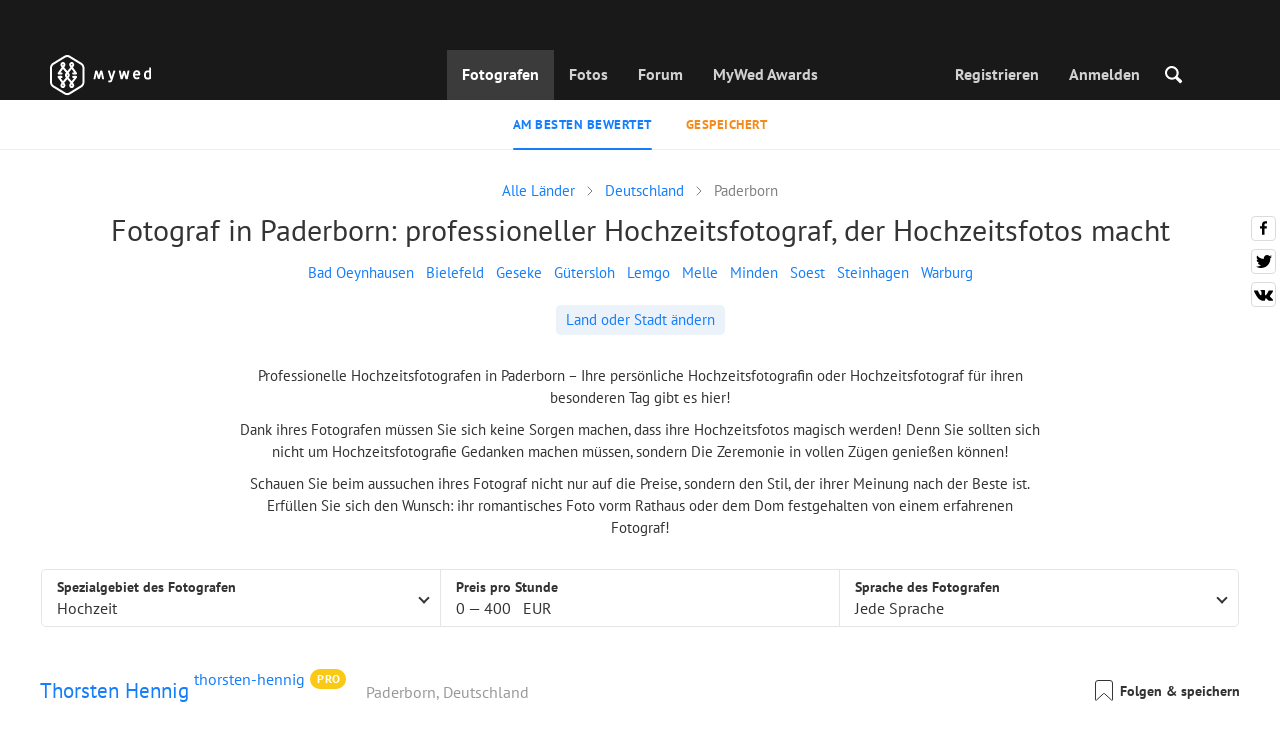

--- FILE ---
content_type: application/javascript
request_url: https://cdn2.mywed.com/scripts-min/GULP/global.v10.js
body_size: 38652
content:
function _classCallCheck(e,t){if(!(e instanceof t))throw new TypeError("Cannot call a class as a function")}function _defineProperties(e,t){for(var n=0;n<t.length;n++){var r=t[n];r.enumerable=r.enumerable||!1,r.configurable=!0,"value"in r&&(r.writable=!0),Object.defineProperty(e,_toPropertyKey(r.key),r)}}function _createClass(e,t,n){return t&&_defineProperties(e.prototype,t),n&&_defineProperties(e,n),Object.defineProperty(e,"prototype",{writable:!1}),e}function _toPropertyKey(e){e=_toPrimitive(e,"string");return"symbol"===_typeof2(e)?e:String(e)}function _toPrimitive(e,t){if("object"!==_typeof2(e)||null===e)return e;var n=e[Symbol.toPrimitive];if(void 0===n)return("string"===t?String:Number)(e);n=n.call(e,t||"default");if("object"!==_typeof2(n))return n;throw new TypeError("@@toPrimitive must return a primitive value.")}function _typeof2(e){return(_typeof2="function"==typeof Symbol&&"symbol"==typeof Symbol.iterator?function(e){return typeof e}:function(e){return e&&"function"==typeof Symbol&&e.constructor===Symbol&&e!==Symbol.prototype?"symbol":typeof e})(e)}function getCookie(e){var t,n=" "+document.cookie,e=" "+e+"=",r=null,i=0;return 0<n.length&&-1!=(t=n.indexOf(e))&&(-1==(i=n.indexOf(";",t+=e.length))&&(i=n.length),r=unescape(n.substring(t,i))),r}function setCookie(e,t,n,r,i,o,a){document.cookie=e+"="+escape(t)+(n?"; expires="+n:"")+(a?"; max-age="+a:"")+(r?"; path="+r:"")+(i?"; domain="+i:"")+(o?"; secure":"")}function refreshScreen(){var e=document.domain;e="."+(e=(e=e.replace("www.","")).replace("static.","")),null!=getCookie("device_pixel_ratio")&&getCookie("device_pixel_ratio")===window.devicePixelRatio||setCookie("device_pixel_ratio",window.devicePixelRatio,!1,"/",e),null!=getCookie("current_screen_width")&&parseInt(getCookie("current_screen_width"))===parseInt(screen.width)||setCookie("current_screen_width",screen.width,!1,"/",e),null!=getCookie("current_screen_height")&&parseInt(getCookie("current_screen_height"))===parseInt(screen.height)||setCookie("current_screen_height",screen.height,!1,"/",e),null!=getCookie("current_inner_width")&&parseInt(getCookie("current_inner_width"))===parseInt(window.innerWidth)||setCookie("current_inner_width",window.innerWidth,!1,"/",e),null!=getCookie("current_inner_height")&&parseInt(getCookie("current_inner_height"))===parseInt(window.innerHeight)||setCookie("current_inner_height",window.innerHeight,!1,"/",e)}function refreshRetina(){var e=document.domain;e="."+(e=(e=e.replace("www.","")).replace("static.","")),1<window.devicePixelRatio?setCookie("retina",1,!1,"/",e):setCookie("retina",0,!1,"/",e)}function loadScriptFileAsync(r){var e,i;return Array.isArray(r)?(e=r.map(function(e){return loadScriptFileAsync(e)}),Promise.all(e)):(i=!1,new Promise(function(t,e){var n=document.createElement("script"),e=(n.type="text/javascript",n.async=!0,n.src=r,n.onload=n.onreadystatechange=function(e){i||e.readyState&&"complete"!==e.readyState||(i=!0,t(e))},n.onerror=n.onabort=e,document.getElementsByTagName("script")[0]);e.parentNode.insertBefore(n,e)}))}var resizeTimeout;function ending(t,n,r,i){return t=parseInt(t),e=t%10,0==t||5<t&&t<20||0==e||4<e?i:1==e?n:r}"undefined"==typeof jQuery&&!function(m,T){function F(e,t,n){if(n===T&&1===e.nodeType){var r="data-"+t.replace(De,"-$1").toLowerCase();if("string"==typeof(n=e.getAttribute(r))){try{n="true"===n||"false"!==n&&("null"===n?null:+n+""===n?+n:He.test(n)?C.parseJSON(n):n)}catch(e){}C.data(e,t,n)}else n=T}return n}function P(e){for(var t in e)if(("data"!==t||!C.isEmptyObject(e[t]))&&"toJSON"!==t)return;return 1}function s(){return!1}function q(){return!0}function n(e){return!e||!e.parentNode||11===e.parentNode.nodeType}function B(e,t){for(;(e=e[t])&&1!==e.nodeType;);return e}function I(e,n,r){if(n=n||0,C.isFunction(n))return C.grep(e,function(e,t){return!!n.call(e,t,e)===r});if(n.nodeType)return C.grep(e,function(e,t){return e===n===r});if("string"==typeof n){var t=C.grep(e,function(e){return 1===e.nodeType});if(Gt.test(n))return C.filter(n,t,!r);n=C.filter(n,t)}return C.grep(e,function(e,t){return 0<=C.inArray(e,n)===r})}function R(e){var t=Kt.split("|"),n=e.createDocumentFragment();if(n.createElement)for(;t.length;)n.createElement(t.pop());return n}function W(e,t){if(1===t.nodeType&&C.hasData(e)){var n,r,i,e=C._data(e),o=C._data(t,e),a=e.events;if(a)for(n in delete o.handle,o.events={},a)for(r=0,i=a[n].length;r<i;r++)C.event.add(t,n,a[n][r]);o.data&&(o.data=C.extend({},o.data))}}function $(e,t){var n;1===t.nodeType&&(t.clearAttributes&&t.clearAttributes(),t.mergeAttributes&&t.mergeAttributes(e),"object"===(n=t.nodeName.toLowerCase())?(t.parentNode&&(t.outerHTML=e.outerHTML),C.support.html5Clone&&e.innerHTML&&!C.trim(t.innerHTML)&&(t.innerHTML=e.innerHTML)):"input"===n&&an.test(e.type)?(t.defaultChecked=t.checked=e.checked,t.value!==e.value&&(t.value=e.value)):"option"===n?t.selected=e.defaultSelected:"input"===n||"textarea"===n?t.defaultValue=e.defaultValue:"script"===n&&t.text!==e.text&&(t.text=e.text),t.removeAttribute(C.expando))}function z(e){return void 0!==e.getElementsByTagName?e.getElementsByTagName("*"):void 0!==e.querySelectorAll?e.querySelectorAll("*"):[]}function X(e){an.test(e.type)&&(e.defaultChecked=e.checked)}function G(e,t){if(t in e)return t;for(var n=t.charAt(0).toUpperCase()+t.slice(1),r=t,i=En.length;i--;)if((t=En[i]+n)in e)return t;return r}function Y(e,t){return"none"===C.css(e=t||e,"display")||!C.contains(e.ownerDocument,e)}function U(e,t){for(var n,r,i=[],o=0,a=e.length;o<a;o++)(n=e[o]).style&&(i[o]=C._data(n,"olddisplay"),t?(i[o]||"none"!==n.style.display||(n.style.display=""),""===n.style.display&&Y(n)&&(i[o]=C._data(n,"olddisplay",J(n.nodeName)))):(r=_(n,"display"),i[o]||"none"===r||C._data(n,"olddisplay",r)));for(o=0;o<a;o++)!(n=e[o]).style||t&&"none"!==n.style.display&&""!==n.style.display||(n.style.display=t?i[o]||"":"none");return e}function K(e,t,n){var r=vn.exec(t);return r?Math.max(0,r[1]-(n||0))+(r[2]||"px"):t}function Q(e,t,n,r){for(var i=n===(r?"border":"content")?4:"width"===t?1:0,o=0;i<4;i+=2)"margin"===n&&(o+=C.css(e,n+j[i],!0)),r?("content"===n&&(o-=parseFloat(_(e,"padding"+j[i]))||0),"margin"!==n&&(o-=parseFloat(_(e,"border"+j[i]+"Width"))||0)):(o+=parseFloat(_(e,"padding"+j[i]))||0,"padding"!==n&&(o+=parseFloat(_(e,"border"+j[i]+"Width"))||0));return o}function V(e,t,n){var r="width"===t?e.offsetWidth:e.offsetHeight,i=!0,o=C.support.boxSizing&&"border-box"===C.css(e,"boxSizing");if(r<=0||null==r){if(((r=_(e,t))<0||null==r)&&(r=e.style[t]),bn.test(r))return r;i=o&&(C.support.boxSizingReliable||r===e.style[t]),r=parseFloat(r)||0}return r+Q(e,t,n||(o?"border":"content"),i)+"px"}function J(e){var t,n;return wn[e]||(n=(t=C("<"+e+">").appendTo(y.body)).css("display"),t.remove(),"none"!==n&&""!==n||(A=y.body.appendChild(A||C.extend(y.createElement("iframe"),{frameBorder:0,width:0,height:0})),dn&&A.createElement||((dn=(A.contentWindow||A.contentDocument).document).write("<!doctype html><html><body>"),dn.close()),t=dn.body.appendChild(dn.createElement(e)),n=_(t,"display"),y.body.removeChild(A)),wn[e]=n)}function Z(s){return function(e,t){"string"!=typeof e&&(t=e,e="*");var n,r,i=e.toLowerCase().split(E),o=0,a=i.length;if(C.isFunction(t))for(;o<a;o++)n=i[o],(r=/^\+/.test(n))&&(n=n.substr(1)||"*"),(s[n]=s[n]||[])[r?"unshift":"push"](t)}}function ee(e,t,n,r,i,o){(o=o||{})[i=i||t.dataTypes[0]]=!0;for(var a,s=e[i],l=0,u=s?s.length:0,c=e===In;l<u&&(c||!a);l++)"string"==typeof(a=s[l](t,n,r))&&(a=!c||o[a]?T:(t.dataTypes.unshift(a),ee(e,t,n,r,a,o)));return a=!c&&a||o["*"]?a:ee(e,t,n,r,"*",o)}function te(e,t){var n,r,i=C.ajaxSettings.flatOptions||{};for(n in t)t[n]!==T&&((i[n]?e:r=r||{})[n]=t[n]);r&&C.extend(!0,e,r)}function ne(){try{return new m.XMLHttpRequest}catch(e){}}function re(){return setTimeout(function(){O=T},0),O=C.now()}function ie(i,e,t){var n,r,o,a,s,l,u,c=0,f=Zn.length,d=C.Deferred().always(function(){delete p.elem}),p=function(){for(var e=O||re(),e=Math.max(0,h.startTime+h.duration-e),t=1-(e/h.duration||0),n=0,r=h.tweens.length;n<r;n++)h.tweens[n].run(t);return d.notifyWith(i,[h,t,e]),t<1&&r?e:(d.resolveWith(i,[h]),!1)},h=d.promise({elem:i,props:C.extend({},e),opts:C.extend(!0,{specialEasing:{}},t),originalProperties:e,originalOptions:t,startTime:O||re(),duration:t.duration,tweens:[],createTween:function(e,t,n){t=C.Tween(i,h.opts,e,t,h.opts.specialEasing[e]||h.opts.easing);return h.tweens.push(t),t},stop:function(e){for(var t=0,n=e?h.tweens.length:0;t<n;t++)h.tweens[t].run(1);return e?d.resolveWith(i,[h,e]):d.rejectWith(i,[h,e]),this}}),g=h.props,m=g,y=h.opts.specialEasing;for(r in m)if(o=C.camelCase(r),a=y[o],s=m[r],C.isArray(s)&&(a=s[1],s=m[r]=s[0]),r!==o&&(m[o]=s,delete m[r]),(l=C.cssHooks[o])&&"expand"in l)for(r in s=l.expand(s),delete m[o],s)r in m||(m[r]=s[r],y[r]=a);else y[o]=a;for(;c<f;c++)if(n=Zn[c].call(h,i,g,h.opts))return n;return u=h,C.each(g,function(e,t){for(var n=(er[e]||[]).concat(er["*"]),r=0,i=n.length;r<i;r++)if(n[r].call(u,e,t))return}),C.isFunction(h.opts.start)&&h.opts.start.call(i,h),C.fx.timer(C.extend(p,{anim:h,queue:h.opts.queue,elem:i})),h.progress(h.opts.progress).done(h.opts.done,h.opts.complete).fail(h.opts.fail).always(h.opts.always)}function o(e,t,n,r,i){return new o.prototype.init(e,t,n,r,i)}function oe(e,t){var n,r={height:e},i=0;for(t=t?1:0;i<4;i+=2-t)r["margin"+(n=j[i])]=r["padding"+n]=e;return t&&(r.opacity=r.width=e),r}function ae(e){return C.isWindow(e)?e:9===e.nodeType&&(e.defaultView||e.parentWindow)}function se(e,t){return(t+"").toUpperCase()}function le(){y.addEventListener?(y.removeEventListener("DOMContentLoaded",le,!1),C.ready()):"complete"===y.readyState&&(y.detachEvent("onreadystatechange",le),C.ready())}var ue,ce,y=m.document,fe=m.location,de=m.navigator,pe=m.jQuery,he=m.$,ge=Array.prototype.push,v=Array.prototype.slice,me=Array.prototype.indexOf,ye=Object.prototype.toString,ve=Object.prototype.hasOwnProperty,be=String.prototype.trim,C=function e(t,n){return new e.fn.init(t,n,ue)},xe=/[\-+]?(?:\d*\.|)\d+(?:[eE][\-+]?\d+|)/.source,we=/\S/,E=/\s+/,Te=/^[\s\uFEFF\xA0]+|[\s\uFEFF\xA0]+$/g,Ce=/^(?:[^#<]*(<[\w\W]+>)[^>]*$|#([\w\-]*)$)/,Ee=/^<(\w+)\s*\/?>(?:<\/\1>|)$/,ke=/^[\],:{}\s]*$/,Ne=/(?:^|:|,)(?:\s*\[)+/g,Se=/\\(?:["\\\/bfnrt]|u[\da-fA-F]{4})/g,Le=/"[^"\\\r\n]*"|true|false|null|-?(?:\d\d*\.|)\d+(?:[eE][\-+]?\d+|)/g,_e=/^-ms-/,Ae=/-([\da-z])/gi,je={},Me=(C.fn=C.prototype={constructor:C,init:function(e,t,n){var r,i;if(e)if(e.nodeType)this.context=this[0]=e,this.length=1;else{if("string"!=typeof e)return C.isFunction(e)?n.ready(e):(e.selector!==T&&(this.selector=e.selector,this.context=e.context),C.makeArray(e,this));if(!(r="<"===e.charAt(0)&&">"===e.charAt(e.length-1)&&3<=e.length?[null,e,null]:Ce.exec(e))||!r[1]&&t)return(!t||t.jquery?t||n:this.constructor(t)).find(e);if(r[1])return i=(t=t instanceof C?t[0]:t)&&t.nodeType?t.ownerDocument||t:y,e=C.parseHTML(r[1],i,!0),Ee.test(r[1])&&C.isPlainObject(t)&&this.attr.call(e,t,!0),C.merge(this,e);if((i=y.getElementById(r[2]))&&i.parentNode){if(i.id!==r[2])return n.find(e);this.length=1,this[0]=i}this.context=y,this.selector=e}return this},selector:"",jquery:"1.8.3",length:0,size:function(){return this.length},toArray:function(){return v.call(this)},get:function(e){return null==e?this.toArray():e<0?this[this.length+e]:this[e]},pushStack:function(e,t,n){e=C.merge(this.constructor(),e);return e.prevObject=this,e.context=this.context,"find"===t?e.selector=this.selector+(this.selector?" ":"")+n:t&&(e.selector=this.selector+"."+t+"("+n+")"),e},each:function(e,t){return C.each(this,e,t)},ready:function(e){return C.ready.promise().done(e),this},eq:function(e){return-1===(e=+e)?this.slice(e):this.slice(e,e+1)},first:function(){return this.eq(0)},last:function(){return this.eq(-1)},slice:function(){return this.pushStack(v.apply(this,arguments),"slice",v.call(arguments).join(","))},map:function(n){return this.pushStack(C.map(this,function(e,t){return n.call(e,t,e)}))},end:function(){return this.prevObject||this.constructor(null)},push:ge,sort:[].sort,splice:[].splice},C.fn.init.prototype=C.fn,C.extend=C.fn.extend=function(){var e,t,n,r,i,o=arguments[0]||{},a=1,s=arguments.length,l=!1;for("boolean"==typeof o&&(l=o,o=arguments[1]||{},a=2),"object"==_typeof2(o)||C.isFunction(o)||(o={}),s===a&&(o=this,--a);a<s;a++)if(null!=(e=arguments[a]))for(t in e)i=o[t],o!==(n=e[t])&&(l&&n&&(C.isPlainObject(n)||(r=C.isArray(n)))?(i=r?(r=!1,i&&C.isArray(i)?i:[]):i&&C.isPlainObject(i)?i:{},o[t]=C.extend(l,i,n)):n!==T&&(o[t]=n));return o},C.extend({noConflict:function(e){return m.$===C&&(m.$=he),e&&m.jQuery===C&&(m.jQuery=pe),C},isReady:!1,readyWait:1,holdReady:function(e){e?C.readyWait++:C.ready(!0)},ready:function(e){if(!0===e?!--C.readyWait:!C.isReady){if(!y.body)return setTimeout(C.ready,1);(C.isReady=!0)!==e&&0<--C.readyWait||(ce.resolveWith(y,[C]),C.fn.trigger&&C(y).trigger("ready").off("ready"))}},isFunction:function(e){return"function"===C.type(e)},isArray:Array.isArray||function(e){return"array"===C.type(e)},isWindow:function(e){return null!=e&&e==e.window},isNumeric:function(e){return!isNaN(parseFloat(e))&&isFinite(e)},type:function(e){return null==e?String(e):je[ye.call(e)]||"object"},isPlainObject:function(e){if(!e||"object"!==C.type(e)||e.nodeType||C.isWindow(e))return!1;try{if(e.constructor&&!ve.call(e,"constructor")&&!ve.call(e.constructor.prototype,"isPrototypeOf"))return!1}catch(e){return!1}for(var t in e);return t===T||ve.call(e,t)},isEmptyObject:function(e){for(var t in e)return!1;return!0},error:function(e){throw new Error(e)},parseHTML:function(e,t,n){var r;return e&&"string"==typeof e?("boolean"==typeof t&&(n=t,t=0),t=t||y,(r=Ee.exec(e))?[t.createElement(r[1])]:(r=C.buildFragment([e],t,n?null:[]),C.merge([],(r.cacheable?C.clone(r.fragment):r.fragment).childNodes))):null},parseJSON:function(e){return e&&"string"==typeof e?(e=C.trim(e),m.JSON&&m.JSON.parse?m.JSON.parse(e):ke.test(e.replace(Se,"@").replace(Le,"]").replace(Ne,""))?new Function("return "+e)():void C.error("Invalid JSON: "+e)):null},parseXML:function(e){var t;if(!e||"string"!=typeof e)return null;try{m.DOMParser?t=(new DOMParser).parseFromString(e,"text/xml"):((t=new ActiveXObject("Microsoft.XMLDOM")).async="false",t.loadXML(e))}catch(e){t=T}return t&&t.documentElement&&!t.getElementsByTagName("parsererror").length||C.error("Invalid XML: "+e),t},noop:function(){},globalEval:function(e){e&&we.test(e)&&(m.execScript||function(e){m.eval.call(m,e)})(e)},camelCase:function(e){return e.replace(_e,"ms-").replace(Ae,se)},nodeName:function(e,t){return e.nodeName&&e.nodeName.toLowerCase()===t.toLowerCase()},each:function(e,t,n){var r,i=0,o=e.length,a=o===T||C.isFunction(e);if(n)if(a){for(r in e)if(!1===t.apply(e[r],n))break}else for(;i<o&&!1!==t.apply(e[i++],n););else if(a){for(r in e)if(!1===t.call(e[r],r,e[r]))break}else for(;i<o&&!1!==t.call(e[i],i,e[i++]););return e},trim:be&&!be.call("\ufeff ")?function(e){return null==e?"":be.call(e)}:function(e){return null==e?"":(e+"").replace(Te,"")},makeArray:function(e,t){var n,t=t||[];return null!=e&&(n=C.type(e),null==e.length||"string"===n||"function"===n||"regexp"===n||C.isWindow(e)?ge.call(t,e):C.merge(t,e)),t},inArray:function(e,t,n){var r;if(t){if(me)return me.call(t,e,n);for(r=t.length,n=n?n<0?Math.max(0,r+n):n:0;n<r;n++)if(n in t&&t[n]===e)return n}return-1},merge:function(e,t){var n=t.length,r=e.length,i=0;if("number"==typeof n)for(;i<n;i++)e[r++]=t[i];else for(;t[i]!==T;)e[r++]=t[i++];return e.length=r,e},grep:function(e,t,n){var r=[],i=0,o=e.length;for(n=!!n;i<o;i++)n!==!!t(e[i],i)&&r.push(e[i]);return r},map:function(e,t,n){var r,i,o=[],a=0,s=e.length;if(e instanceof C||s!==T&&"number"==typeof s&&(0<s&&e[0]&&e[s-1]||0===s||C.isArray(e)))for(;a<s;a++)null!=(r=t(e[a],a,n))&&(o[o.length]=r);else for(i in e)r=t(e[i],i,n),null!=r&&(o[o.length]=r);return o.concat.apply([],o)},guid:1,proxy:function(e,t){var n,r;return"string"==typeof t&&(r=e[t],t=e,e=r),C.isFunction(e)?(n=v.call(arguments,2),(r=function(){return e.apply(t,n.concat(v.call(arguments)))}).guid=e.guid=e.guid||C.guid++,r):T},access:function(e,t,n,r,i,o,a){var s,l=null==n,u=0,c=e.length;if(n&&"object"==_typeof2(n)){for(u in n)C.access(e,t,u,n[u],1,o,r);i=1}else if(r!==T){if(s=a===T&&C.isFunction(r),t=l?s?(s=t,function(e,t,n){return s.call(C(e),n)}):(t.call(e,r),null):t)for(;u<c;u++)t(e[u],n,s?r.call(e[u],u,t(e[u],n)):r,a);i=1}return i?e:l?t.call(e):c?t(e[0],n):o},now:function(){return(new Date).getTime()}}),C.ready.promise=function(e){if(!ce)if(ce=C.Deferred(),"complete"===y.readyState)setTimeout(C.ready,1);else if(y.addEventListener)y.addEventListener("DOMContentLoaded",le,!1),m.addEventListener("load",C.ready,!1);else{y.attachEvent("onreadystatechange",le),m.attachEvent("onload",C.ready);var n=!1;try{n=null==m.frameElement&&y.documentElement}catch(e){}n&&n.doScroll&&function t(){if(!C.isReady){try{n.doScroll("left")}catch(e){return setTimeout(t,50)}C.ready()}}()}return ce.promise(e)},C.each("Boolean Number String Function Array Date RegExp Object".split(" "),function(e,t){je["[object "+t+"]"]=t.toLowerCase()}),ue=C(y),{}),He=(C.Callbacks=function(i){var e,n;i="string"==typeof i?Me[i]||(n=Me[e=i]={},C.each(e.split(E),function(e,t){n[t]=!0}),n):C.extend({},i);function r(e){for(t=i.memory&&e,o=!0,u=s||0,s=0,l=c.length,a=!0;c&&u<l;u++)if(!1===c[u].apply(e[0],e[1])&&i.stopOnFalse){t=!1;break}a=!1,c&&(f?f.length&&r(f.shift()):t?c=[]:d.disable())}var t,o,a,s,l,u,c=[],f=!i.once&&[],d={add:function(){var e;return c&&(e=c.length,function r(e){C.each(e,function(e,t){var n=C.type(t);"function"===n?i.unique&&d.has(t)||c.push(t):t&&t.length&&"string"!==n&&r(t)})}(arguments),a?l=c.length:t&&(s=e,r(t))),this},remove:function(){return c&&C.each(arguments,function(e,t){for(var n;-1<(n=C.inArray(t,c,n));)c.splice(n,1),a&&(n<=l&&l--,n<=u)&&u--}),this},has:function(e){return-1<C.inArray(e,c)},empty:function(){return c=[],this},disable:function(){return c=f=t=T,this},disabled:function(){return!c},lock:function(){return f=T,t||d.disable(),this},locked:function(){return!f},fireWith:function(e,t){return t=[e,(t=t||[]).slice?t.slice():t],!c||o&&!f||(a?f.push(t):r(t)),this},fire:function(){return d.fireWith(this,arguments),this},fired:function(){return!!o}};return d},C.extend({Deferred:function(e){var a=[["resolve","done",C.Callbacks("once memory"),"resolved"],["reject","fail",C.Callbacks("once memory"),"rejected"],["notify","progress",C.Callbacks("memory")]],i="pending",o={state:function(){return i},always:function(){return s.done(arguments).fail(arguments),this},then:function(){var o=arguments;return C.Deferred(function(i){C.each(a,function(e,t){var n=t[0],r=o[e];s[t[1]](C.isFunction(r)?function(){var e=r.apply(this,arguments);e&&C.isFunction(e.promise)?e.promise().done(i.resolve).fail(i.reject).progress(i.notify):i[n+"With"](this===s?i:this,[e])}:i[n])}),o=null}).promise()},promise:function(e){return null!=e?C.extend(e,o):o}},s={};return o.pipe=o.then,C.each(a,function(e,t){var n=t[2],r=t[3];o[t[1]]=n.add,r&&n.add(function(){i=r},a[1^e][2].disable,a[2][2].lock),s[t[0]]=n.fire,s[t[0]+"With"]=n.fireWith}),o.promise(s),e&&e.call(s,s),s},when:function(e){function t(t,n,r){return function(e){n[t]=this,r[t]=1<arguments.length?v.call(arguments):e,r===i?u.notifyWith(n,r):--l||u.resolveWith(n,r)}}var i,n,r,o=0,a=v.call(arguments),s=a.length,l=1!==s||e&&C.isFunction(e.promise)?s:0,u=1===l?e:C.Deferred();if(1<s)for(i=new Array(s),n=new Array(s),r=new Array(s);o<s;o++)a[o]&&C.isFunction(a[o].promise)?a[o].promise().done(t(o,r,a)).fail(u.reject).progress(t(o,n,i)):--l;return l||u.resolveWith(r,a),u.promise()}}),C.support=function(){var o,e,t,n,r,i,a,s,l=y.createElement("div");if(l.setAttribute("className","t"),l.innerHTML="  <link/><table></table><a href='/a'>a</a><input type='checkbox'/>",t=l.getElementsByTagName("*"),e=l.getElementsByTagName("a")[0],!t||!e||!t.length)return{};s=(t=y.createElement("select")).appendChild(y.createElement("option")),n=l.getElementsByTagName("input")[0],e.style.cssText="top:1px;float:left;opacity:.5",o={leadingWhitespace:3===l.firstChild.nodeType,tbody:!l.getElementsByTagName("tbody").length,htmlSerialize:!!l.getElementsByTagName("link").length,style:/top/.test(e.getAttribute("style")),hrefNormalized:"/a"===e.getAttribute("href"),opacity:/^0.5/.test(e.style.opacity),cssFloat:!!e.style.cssFloat,checkOn:"on"===n.value,optSelected:s.selected,getSetAttribute:"t"!==l.className,enctype:!!y.createElement("form").enctype,html5Clone:"<:nav></:nav>"!==y.createElement("nav").cloneNode(!0).outerHTML,boxModel:"CSS1Compat"===y.compatMode,submitBubbles:!0,changeBubbles:!0,focusinBubbles:!1,deleteExpando:!0,noCloneEvent:!0,inlineBlockNeedsLayout:!1,shrinkWrapBlocks:!1,reliableMarginRight:!0,boxSizingReliable:!0,pixelPosition:!1},n.checked=!0,o.noCloneChecked=n.cloneNode(!0).checked,t.disabled=!0,o.optDisabled=!s.disabled;try{delete l.test}catch(e){o.deleteExpando=!1}if(!l.addEventListener&&l.attachEvent&&l.fireEvent&&(l.attachEvent("onclick",s=function(){o.noCloneEvent=!1}),l.cloneNode(!0).fireEvent("onclick"),l.detachEvent("onclick",s)),(n=y.createElement("input")).value="t",n.setAttribute("type","radio"),o.radioValue="t"===n.value,n.setAttribute("checked","checked"),n.setAttribute("name","t"),l.appendChild(n),(s=y.createDocumentFragment()).appendChild(l.lastChild),o.checkClone=s.cloneNode(!0).cloneNode(!0).lastChild.checked,o.appendChecked=n.checked,s.removeChild(n),s.appendChild(l),l.attachEvent)for(i in{submit:!0,change:!0,focusin:!0})r="on"+i,a=r in l,a||(l.setAttribute(r,"return;"),a="function"==typeof l[r]),o[i+"Bubbles"]=a;return C(function(){var e,t,n,r="padding:0;margin:0;border:0;display:block;overflow:hidden;",i=y.getElementsByTagName("body")[0];i&&((e=y.createElement("div")).style.cssText="visibility:hidden;border:0;width:0;height:0;position:static;top:0;margin-top:1px",i.insertBefore(e,i.firstChild),t=y.createElement("div"),e.appendChild(t),t.innerHTML="<table><tr><td></td><td>t</td></tr></table>",(n=t.getElementsByTagName("td"))[0].style.cssText="padding:0;margin:0;border:0;display:none",a=0===n[0].offsetHeight,n[0].style.display="",n[1].style.display="none",o.reliableHiddenOffsets=a&&0===n[0].offsetHeight,t.innerHTML="",t.style.cssText="box-sizing:border-box;-moz-box-sizing:border-box;-webkit-box-sizing:border-box;padding:1px;border:1px;display:block;width:4px;margin-top:1%;position:absolute;top:1%;",o.boxSizing=4===t.offsetWidth,o.doesNotIncludeMarginInBodyOffset=1!==i.offsetTop,m.getComputedStyle&&(o.pixelPosition="1%"!==(m.getComputedStyle(t,null)||{}).top,o.boxSizingReliable="4px"===(m.getComputedStyle(t,null)||{width:"4px"}).width,(n=y.createElement("div")).style.cssText=t.style.cssText=r,n.style.marginRight=n.style.width="0",t.style.width="1px",t.appendChild(n),o.reliableMarginRight=!parseFloat((m.getComputedStyle(n,null)||{}).marginRight)),void 0!==t.style.zoom&&(t.innerHTML="",t.style.cssText=r+"width:1px;padding:1px;display:inline;zoom:1",o.inlineBlockNeedsLayout=3===t.offsetWidth,t.style.display="block",t.style.overflow="visible",t.innerHTML="<div></div>",t.firstChild.style.width="5px",o.shrinkWrapBlocks=3!==t.offsetWidth,e.style.zoom=1),i.removeChild(e))}),s.removeChild(l),e=t=n=s=l=null,o}(),/(?:\{[\s\S]*\}|\[[\s\S]*\])$/),De=/([A-Z])/g;C.extend({cache:{},deletedIds:[],uuid:0,expando:"jQuery"+(C.fn.jquery+Math.random()).replace(/\D/g,""),noData:{embed:!0,object:"clsid:D27CDB6E-AE6D-11cf-96B8-444553540000",applet:!0},hasData:function(e){return!!(e=e.nodeType?C.cache[e[C.expando]]:e[C.expando])&&!P(e)},data:function(e,t,n,r){if(C.acceptData(e)){var i,o=C.expando,a="string"==typeof t,s=e.nodeType,l=s?C.cache:e,u=s?e[o]:e[o]&&o;if(u&&l[u]&&(r||l[u].data)||!a||n!==T)return u||(s?e[o]=u=C.deletedIds.pop()||C.guid++:u=o),l[u]||(l[u]={},s)||(l[u].toJSON=C.noop),"object"!=_typeof2(t)&&"function"!=typeof t||(r?l[u]=C.extend(l[u],t):l[u].data=C.extend(l[u].data,t)),e=l[u],r||(e.data||(e.data={}),e=e.data),n!==T&&(e[C.camelCase(t)]=n),a?null==(i=e[t])&&(i=e[C.camelCase(t)]):i=e,i}},removeData:function(e,t,n){if(C.acceptData(e)){var r,i,o,a=e.nodeType,s=a?C.cache:e,l=a?e[C.expando]:C.expando;if(s[l]){if(t&&(r=n?s[l]:s[l].data)){for((i=0,o=(t=C.isArray(t)?t:t in r||(t=C.camelCase(t))in r?[t]:t.split(" ")).length);i<o;i++)delete r[t[i]];if(!(n?P:C.isEmptyObject)(r))return}(n||(delete s[l].data,P(s[l])))&&(a?C.cleanData([e],!0):C.support.deleteExpando||s!=s.window?delete s[l]:s[l]=null)}}},_data:function(e,t,n){return C.data(e,t,n,!0)},acceptData:function(e){var t=e.nodeName&&C.noData[e.nodeName.toLowerCase()];return!t||!0!==t&&e.getAttribute("classid")===t}}),C.fn.extend({data:function(n,e){var r,i,t,o,a,s=this[0],l=0,u=null;if(n!==T)return"object"==_typeof2(n)?this.each(function(){C.data(this,n)}):((r=n.split(".",2))[1]=r[1]?"."+r[1]:"",i=r[1]+"!",C.access(this,function(t){if(t===T)return(u=this.triggerHandler("getData"+i,[r[0]]))===T&&s&&(u=C.data(s,n),u=F(s,n,u)),u===T&&r[1]?this.data(r[0]):u;r[1]=t,this.each(function(){var e=C(this);e.triggerHandler("setData"+i,r),C.data(this,n,t),e.triggerHandler("changeData"+i,r)})},null,e,1<arguments.length,null,!1));if(this.length&&(u=C.data(s),1===s.nodeType)&&!C._data(s,"parsedAttrs")){for(a=(t=s.attributes).length;l<a;l++)(o=t[l].name).indexOf("data-")||(o=C.camelCase(o.substring(5)),F(s,o,u[o]));C._data(s,"parsedAttrs",!0)}return u},removeData:function(e){return this.each(function(){C.removeData(this,e)})}}),C.extend({queue:function(e,t,n){var r;if(e)return r=C._data(e,t=(t||"fx")+"queue"),n&&(!r||C.isArray(n)?r=C._data(e,t,C.makeArray(n)):r.push(n)),r||[]},dequeue:function(e,t){t=t||"fx";var n=C.queue(e,t),r=n.length,i=n.shift(),o=C._queueHooks(e,t);"inprogress"===i&&(i=n.shift(),r--),i&&("fx"===t&&n.unshift("inprogress"),delete o.stop,i.call(e,function(){C.dequeue(e,t)},o)),!r&&o&&o.empty.fire()},_queueHooks:function(e,t){var n=t+"queueHooks";return C._data(e,n)||C._data(e,n,{empty:C.Callbacks("once memory").add(function(){C.removeData(e,t+"queue",!0),C.removeData(e,n,!0)})})}}),C.fn.extend({queue:function(t,n){var e=2;return"string"!=typeof t&&(n=t,t="fx",e--),arguments.length<e?C.queue(this[0],t):n===T?this:this.each(function(){var e=C.queue(this,t,n);C._queueHooks(this,t),"fx"===t&&"inprogress"!==e[0]&&C.dequeue(this,t)})},dequeue:function(e){return this.each(function(){C.dequeue(this,e)})},delay:function(r,e){return r=C.fx&&C.fx.speeds[r]||r,this.queue(e=e||"fx",function(e,t){var n=setTimeout(e,r);t.stop=function(){clearTimeout(n)}})},clearQueue:function(e){return this.queue(e||"fx",[])},promise:function(e,t){function n(){--i||o.resolveWith(a,[a])}var r,i=1,o=C.Deferred(),a=this,s=this.length;for("string"!=typeof e&&(t=e,e=T),e=e||"fx";s--;)(r=C._data(a[s],e+"queueHooks"))&&r.empty&&(i++,r.empty.add(n));return n(),o.promise(t)}});function Oe(e){return C.event.special.hover?e:e.replace(Ye,"mouseenter$1 mouseleave$1")}var l,Fe,Pe,qe=/[\t\r\n]/g,Be=/\r/g,Ie=/^(?:button|input)$/i,Re=/^(?:button|input|object|select|textarea)$/i,We=/^a(?:rea|)$/i,$e=/^(?:autofocus|autoplay|async|checked|controls|defer|disabled|hidden|loop|multiple|open|readonly|required|scoped|selected)$/i,ze=C.support.getSetAttribute,Xe=(C.fn.extend({attr:function(e,t){return C.access(this,C.attr,e,t,1<arguments.length)},removeAttr:function(e){return this.each(function(){C.removeAttr(this,e)})},prop:function(e,t){return C.access(this,C.prop,e,t,1<arguments.length)},removeProp:function(e){return e=C.propFix[e]||e,this.each(function(){try{this[e]=T,delete this[e]}catch(e){}})},addClass:function(t){var e,n,r,i,o,a,s;if(C.isFunction(t))return this.each(function(e){C(this).addClass(t.call(this,e,this.className))});if(t&&"string"==typeof t)for(e=t.split(E),n=0,r=this.length;n<r;n++)if(1===(i=this[n]).nodeType)if(i.className||1!==e.length){for(o=" "+i.className+" ",a=0,s=e.length;a<s;a++)o.indexOf(" "+e[a]+" ")<0&&(o+=e[a]+" ");i.className=C.trim(o)}else i.className=t;return this},removeClass:function(t){var e,n,r,i,o,a,s;if(C.isFunction(t))return this.each(function(e){C(this).removeClass(t.call(this,e,this.className))});if(t&&"string"==typeof t||t===T)for(e=(t||"").split(E),a=0,s=this.length;a<s;a++)if(1===(r=this[a]).nodeType&&r.className){for(n=(" "+r.className+" ").replace(qe," "),i=0,o=e.length;i<o;i++)for(;0<=n.indexOf(" "+e[i]+" ");)n=n.replace(" "+e[i]+" "," ");r.className=t?C.trim(n):""}return this},toggleClass:function(o,a){var s=_typeof2(o),l="boolean"==typeof a;return C.isFunction(o)?this.each(function(e){C(this).toggleClass(o.call(this,e,this.className,a),a)}):this.each(function(){if("string"===s)for(var e,t=0,n=C(this),r=a,i=o.split(E);e=i[t++];)r=l?r:!n.hasClass(e),n[r?"addClass":"removeClass"](e);else"undefined"!==s&&"boolean"!==s||(this.className&&C._data(this,"__className__",this.className),this.className=!this.className&&!1!==o&&C._data(this,"__className__")||"")})},hasClass:function(e){for(var t=" "+e+" ",n=0,r=this.length;n<r;n++)if(1===this[n].nodeType&&0<=(" "+this[n].className+" ").replace(qe," ").indexOf(t))return!0;return!1},val:function(n){var r,e,i,t=this[0];return arguments.length?(i=C.isFunction(n),this.each(function(e){var t=C(this);1!==this.nodeType||(null==(e=i?n.call(this,e,t.val()):n)?e="":"number"==typeof e?e+="":C.isArray(e)&&(e=C.map(e,function(e){return null==e?"":e+""})),(r=C.valHooks[this.type]||C.valHooks[this.nodeName.toLowerCase()])&&"set"in r&&r.set(this,e,"value")!==T)||(this.value=e)})):t?(r=C.valHooks[t.type]||C.valHooks[t.nodeName.toLowerCase()])&&"get"in r&&(e=r.get(t,"value"))!==T?e:"string"==typeof(e=t.value)?e.replace(Be,""):null==e?"":e:void 0}}),C.extend({valHooks:{option:{get:function(e){var t=e.attributes.value;return!t||t.specified?e.value:e.text}},select:{get:function(e){for(var t,n=e.options,r=e.selectedIndex,i="select-one"===e.type||r<0,o=i?null:[],a=i?r+1:n.length,s=r<0?a:i?r:0;s<a;s++)if(((t=n[s]).selected||s===r)&&(C.support.optDisabled?!t.disabled:null===t.getAttribute("disabled"))&&(!t.parentNode.disabled||!C.nodeName(t.parentNode,"optgroup"))){if(t=C(t).val(),i)return t;o.push(t)}return o},set:function(e,t){var n=C.makeArray(t);return C(e).find("option").each(function(){this.selected=0<=C.inArray(C(this).val(),n)}),n.length||(e.selectedIndex=-1),n}}},attrFn:{},attr:function(e,t,n,r){var i,o,a=e.nodeType;if(e&&3!==a&&8!==a&&2!==a)return r&&C.isFunction(C.fn[t])?C(e)[t](n):void 0===e.getAttribute?C.prop(e,t,n):((r=1!==a||!C.isXMLDoc(e))&&(t=t.toLowerCase(),o=C.attrHooks[t]||($e.test(t)?Fe:l)),n!==T?null===n?void C.removeAttr(e,t):o&&"set"in o&&r&&(i=o.set(e,n,t))!==T?i:(e.setAttribute(t,n+""),n):!(o&&"get"in o&&r&&null!==(i=o.get(e,t)))&&null===(i=e.getAttribute(t))?T:i)},removeAttr:function(e,t){var n,r,i,o,a=0;if(t&&1===e.nodeType)for(r=t.split(E);a<r.length;a++)(i=r[a])&&(n=C.propFix[i]||i,(o=$e.test(i))||C.attr(e,i,""),e.removeAttribute(ze?i:n),o)&&n in e&&(e[n]=!1)},attrHooks:{type:{set:function(e,t){var n;if(Ie.test(e.nodeName)&&e.parentNode)C.error("type property can't be changed");else if(!C.support.radioValue&&"radio"===t&&C.nodeName(e,"input"))return n=e.value,e.setAttribute("type",t),n&&(e.value=n),t}},value:{get:function(e,t){return l&&C.nodeName(e,"button")?l.get(e,t):t in e?e.value:null},set:function(e,t,n){if(l&&C.nodeName(e,"button"))return l.set(e,t,n);e.value=t}}},propFix:{tabindex:"tabIndex",readonly:"readOnly",for:"htmlFor",class:"className",maxlength:"maxLength",cellspacing:"cellSpacing",cellpadding:"cellPadding",rowspan:"rowSpan",colspan:"colSpan",usemap:"useMap",frameborder:"frameBorder",contenteditable:"contentEditable"},prop:function(e,t,n){var r,i,o=e.nodeType;if(e&&3!==o&&8!==o&&2!==o)return(1!==o||!C.isXMLDoc(e))&&(t=C.propFix[t]||t,i=C.propHooks[t]),n!==T?i&&"set"in i&&(r=i.set(e,n,t))!==T?r:e[t]=n:i&&"get"in i&&null!==(r=i.get(e,t))?r:e[t]},propHooks:{tabIndex:{get:function(e){var t=e.getAttributeNode("tabindex");return t&&t.specified?parseInt(t.value,10):Re.test(e.nodeName)||We.test(e.nodeName)&&e.href?0:T}}}}),Fe={get:function(e,t){var n=C.prop(e,t);return!0===n||"boolean"!=typeof n&&(n=e.getAttributeNode(t))&&!1!==n.nodeValue?t.toLowerCase():T},set:function(e,t,n){return!1===t?C.removeAttr(e,n):((t=C.propFix[n]||n)in e&&(e[t]=!0),e.setAttribute(n,n.toLowerCase())),n}},ze||(Pe={name:!0,id:!0,coords:!0},l=C.valHooks.button={get:function(e,t){e=e.getAttributeNode(t);return e&&(Pe[t]?""!==e.value:e.specified)?e.value:T},set:function(e,t,n){var r=e.getAttributeNode(n);return r||(r=y.createAttribute(n),e.setAttributeNode(r)),r.value=t+""}},C.each(["width","height"],function(e,n){C.attrHooks[n]=C.extend(C.attrHooks[n],{set:function(e,t){if(""===t)return e.setAttribute(n,"auto"),t}})}),C.attrHooks.contenteditable={get:l.get,set:function(e,t,n){l.set(e,t=""===t?"false":t,n)}}),C.support.hrefNormalized||C.each(["href","src","width","height"],function(e,t){C.attrHooks[t]=C.extend(C.attrHooks[t],{get:function(e){e=e.getAttribute(t,2);return null===e?T:e}})}),C.support.style||(C.attrHooks.style={get:function(e){return e.style.cssText.toLowerCase()||T},set:function(e,t){return e.style.cssText=t+""}}),C.support.optSelected||(C.propHooks.selected=C.extend(C.propHooks.selected,{get:function(e){e=e.parentNode;return e&&(e.selectedIndex,e.parentNode)&&e.parentNode.selectedIndex,null}})),C.support.enctype||(C.propFix.enctype="encoding"),C.support.checkOn||C.each(["radio","checkbox"],function(){C.valHooks[this]={get:function(e){return null===e.getAttribute("value")?"on":e.value}}}),C.each(["radio","checkbox"],function(){C.valHooks[this]=C.extend(C.valHooks[this],{set:function(e,t){if(C.isArray(t))return e.checked=0<=C.inArray(C(e).val(),t)}})}),/^(?:textarea|input|select)$/i),Ge=/^([^\.]*|)(?:\.(.+)|)$/,Ye=/(?:^|\s)hover(\.\S+|)\b/,Ue=/^key/,Ke=/^(?:mouse|contextmenu)|click/,Qe=/^(?:focusinfocus|focusoutblur)$/,e=(C.event={add:function(e,t,n,r,i){var o,a,s,l,u,c,f,d,p,h;if(3!==e.nodeType&&8!==e.nodeType&&t&&n&&(o=C._data(e)))for(n.handler&&(n=(d=n).handler,i=d.selector),n.guid||(n.guid=C.guid++),(s=o.events)||(o.events=s={}),(a=o.handle)||(o.handle=a=function(e){return void 0===C||e&&C.event.triggered===e.type?T:C.event.dispatch.apply(a.elem,arguments)},a.elem=e),t=C.trim(Oe(t)).split(" "),l=0;l<t.length;l++)u=(f=Ge.exec(t[l])||[])[1],c=(f[2]||"").split(".").sort(),h=C.event.special[u]||{},u=(i?h.delegateType:h.bindType)||u,h=C.event.special[u]||{},f=C.extend({type:u,origType:f[1],data:r,handler:n,guid:n.guid,selector:i,needsContext:i&&C.expr.match.needsContext.test(i),namespace:c.join(".")},d),(p=s[u])||((p=s[u]=[]).delegateCount=0,h.setup&&!1!==h.setup.call(e,r,c,a))||(e.addEventListener?e.addEventListener(u,a,!1):e.attachEvent&&e.attachEvent("on"+u,a)),h.add&&(h.add.call(e,f),f.handler.guid||(f.handler.guid=n.guid)),i?p.splice(p.delegateCount++,0,f):p.push(f),C.event.global[u]=!0},global:{},remove:function(e,t,n,r,i){var o,a,s,l,u,c,f,d,p,h,g=C.hasData(e)&&C._data(e);if(g&&(f=g.events)){for(t=C.trim(Oe(t||"")).split(" "),o=0;o<t.length;o++)if(a=s=(u=Ge.exec(t[o])||[])[1],l=u[2],a){for(d=C.event.special[a]||{},u=(p=f[a=(r?d.delegateType:d.bindType)||a]||[]).length,l=l?new RegExp("(^|\\.)"+l.split(".").sort().join("\\.(?:.*\\.|)")+"(\\.|$)"):null,c=0;c<p.length;c++)h=p[c],!i&&s!==h.origType||n&&n.guid!==h.guid||l&&!l.test(h.namespace)||r&&r!==h.selector&&("**"!==r||!h.selector)||(p.splice(c--,1),h.selector&&p.delegateCount--,!d.remove)||d.remove.call(e,h);0===p.length&&u!==p.length&&(d.teardown&&!1!==d.teardown.call(e,l,g.handle)||C.removeEvent(e,a,g.handle),delete f[a])}else for(a in f)C.event.remove(e,a+t[o],n,r,!0);C.isEmptyObject(f)&&(delete g.handle,C.removeData(e,"events",!0))}},customEvent:{getData:!0,setData:!0,changeData:!0},trigger:function(e,t,n,r){if(!n||3!==n.nodeType&&8!==n.nodeType){var i,o,a,s,l,u,c,f,d,p=e.type||e,h=[];if(Qe.test(p+C.event.triggered))return;if(0<=p.indexOf("!")&&(p=p.slice(0,-1),u=!0),0<=p.indexOf(".")&&(p=(h=p.split(".")).shift(),h.sort()),(!n||C.event.customEvent[p])&&!C.event.global[p])return;if((e="object"==_typeof2(e)?e[C.expando]?e:new C.Event(p,e):new C.Event(p)).type=p,e.isTrigger=!0,e.exclusive=u,e.namespace=h.join("."),e.namespace_re=e.namespace?new RegExp("(^|\\.)"+h.join("\\.(?:.*\\.|)")+"(\\.|$)"):null,l=p.indexOf(":")<0?"on"+p:"",!n){for(o in i=C.cache)i[o].events&&i[o].events[p]&&C.event.trigger(e,t,i[o].handle.elem,!0);return}if(e.result=T,e.target||(e.target=n),(t=null!=t?C.makeArray(t):[]).unshift(e),(u=C.event.special[p]||{}).trigger&&!1===u.trigger.apply(n,t))return;if(f=[[n,u.bindType||p]],!r&&!u.noBubble&&!C.isWindow(n)){for(d=u.delegateType||p,a=Qe.test(d+p)?n:n.parentNode,s=n;a;a=a.parentNode)f.push([a,d]),s=a;s===(n.ownerDocument||y)&&f.push([s.defaultView||s.parentWindow||m,d])}for(o=0;o<f.length&&!e.isPropagationStopped();o++)a=f[o][0],e.type=f[o][1],(c=(C._data(a,"events")||{})[e.type]&&C._data(a,"handle"))&&c.apply(a,t),(c=l&&a[l])&&C.acceptData(a)&&c.apply&&!1===c.apply(a,t)&&e.preventDefault();return e.type=p,r||e.isDefaultPrevented()||u._default&&!1!==u._default.apply(n.ownerDocument,t)||"click"===p&&C.nodeName(n,"a")||!C.acceptData(n)||!l||!n[p]||("focus"===p||"blur"===p)&&0===e.target.offsetWidth||C.isWindow(n)||((s=n[l])&&(n[l]=null),n[C.event.triggered=p](),C.event.triggered=T,!s)||(n[l]=s),e.result}},dispatch:function(e){e=C.event.fix(e||m.event);var t,n,r,i,o,a,s,l,u,c=(C._data(this,"events")||{})[e.type]||[],f=c.delegateCount,d=v.call(arguments),p=!e.exclusive&&!e.namespace,h=C.event.special[e.type]||{},g=[];if((d[0]=e).delegateTarget=this,!h.preDispatch||!1!==h.preDispatch.call(this,e)){if(f&&(!e.button||"click"!==e.type))for(r=e.target;r!=this;r=r.parentNode||this)if(!0!==r.disabled||"click"!==e.type){for(o={},s=[],t=0;t<f;t++)o[u=(l=c[t]).selector]===T&&(o[u]=l.needsContext?0<=C(u,this).index(r):C.find(u,this,null,[r]).length),o[u]&&s.push(l);s.length&&g.push({elem:r,matches:s})}for(c.length>f&&g.push({elem:this,matches:c.slice(f)}),t=0;t<g.length&&!e.isPropagationStopped();t++)for(a=g[t],e.currentTarget=a.elem,n=0;n<a.matches.length&&!e.isImmediatePropagationStopped();n++)l=a.matches[n],(p||!e.namespace&&!l.namespace||e.namespace_re&&e.namespace_re.test(l.namespace))&&(e.data=l.data,e.handleObj=l,(i=((C.event.special[l.origType]||{}).handle||l.handler).apply(a.elem,d))!==T)&&!1===(e.result=i)&&(e.preventDefault(),e.stopPropagation());return h.postDispatch&&h.postDispatch.call(this,e),e.result}},props:"attrChange attrName relatedNode srcElement altKey bubbles cancelable ctrlKey currentTarget eventPhase metaKey relatedTarget shiftKey target timeStamp view which".split(" "),fixHooks:{},keyHooks:{props:"char charCode key keyCode".split(" "),filter:function(e,t){return null==e.which&&(e.which=null!=t.charCode?t.charCode:t.keyCode),e}},mouseHooks:{props:"button buttons clientX clientY fromElement offsetX offsetY pageX pageY screenX screenY toElement".split(" "),filter:function(e,t){var n,r,i=t.button,o=t.fromElement;return null==e.pageX&&null!=t.clientX&&(n=(r=e.target.ownerDocument||y).documentElement,r=r.body,e.pageX=t.clientX+(n&&n.scrollLeft||r&&r.scrollLeft||0)-(n&&n.clientLeft||r&&r.clientLeft||0),e.pageY=t.clientY+(n&&n.scrollTop||r&&r.scrollTop||0)-(n&&n.clientTop||r&&r.clientTop||0)),!e.relatedTarget&&o&&(e.relatedTarget=o===e.target?t.toElement:o),e.which||i===T||(e.which=1&i?1:2&i?3:4&i?2:0),e}},fix:function(e){if(e[C.expando])return e;var t,n,r=e,i=C.event.fixHooks[e.type]||{},o=i.props?this.props.concat(i.props):this.props;for(e=C.Event(r),t=o.length;t;)e[n=o[--t]]=r[n];return e.target||(e.target=r.srcElement||y),3===e.target.nodeType&&(e.target=e.target.parentNode),e.metaKey=!!e.metaKey,i.filter?i.filter(e,r):e},special:{load:{noBubble:!0},focus:{delegateType:"focusin"},blur:{delegateType:"focusout"},beforeunload:{setup:function(e,t,n){C.isWindow(this)&&(this.onbeforeunload=n)},teardown:function(e,t){this.onbeforeunload===t&&(this.onbeforeunload=null)}}},simulate:function(e,t,n,r){e=C.extend(new C.Event,n,{type:e,isSimulated:!0,originalEvent:{}});r?C.event.trigger(e,null,t):C.event.dispatch.call(t,e),e.isDefaultPrevented()&&n.preventDefault()}},C.event.handle=C.event.dispatch,C.removeEvent=y.removeEventListener?function(e,t,n){e.removeEventListener&&e.removeEventListener(t,n,!1)}:function(e,t,n){t="on"+t;e.detachEvent&&(void 0===e[t]&&(e[t]=null),e.detachEvent(t,n))},C.Event=function(e,t){if(!(this instanceof C.Event))return new C.Event(e,t);e&&e.type?(this.originalEvent=e,this.type=e.type,this.isDefaultPrevented=e.defaultPrevented||!1===e.returnValue||e.getPreventDefault&&e.getPreventDefault()?q:s):this.type=e,t&&C.extend(this,t),this.timeStamp=e&&e.timeStamp||C.now(),this[C.expando]=!0},C.Event.prototype={preventDefault:function(){this.isDefaultPrevented=q;var e=this.originalEvent;e&&(e.preventDefault?e.preventDefault():e.returnValue=!1)},stopPropagation:function(){this.isPropagationStopped=q;var e=this.originalEvent;e&&(e.stopPropagation&&e.stopPropagation(),e.cancelBubble=!0)},stopImmediatePropagation:function(){this.isImmediatePropagationStopped=q,this.stopPropagation()},isDefaultPrevented:s,isPropagationStopped:s,isImmediatePropagationStopped:s},C.each({mouseenter:"mouseover",mouseleave:"mouseout"},function(e,i){C.event.special[e]={delegateType:i,bindType:i,handle:function(e){var t,n=e.relatedTarget,r=e.handleObj;r.selector;return n&&(n===this||C.contains(this,n))||(e.type=r.origType,t=r.handler.apply(this,arguments),e.type=i),t}}}),C.support.submitBubbles||(C.event.special.submit={setup:function(){if(C.nodeName(this,"form"))return!1;C.event.add(this,"click._submit keypress._submit",function(e){e=e.target,e=C.nodeName(e,"input")||C.nodeName(e,"button")?e.form:T;e&&!C._data(e,"_submit_attached")&&(C.event.add(e,"submit._submit",function(e){e._submit_bubble=!0}),C._data(e,"_submit_attached",!0))})},postDispatch:function(e){e._submit_bubble&&(delete e._submit_bubble,this.parentNode)&&!e.isTrigger&&C.event.simulate("submit",this.parentNode,e,!0)},teardown:function(){if(C.nodeName(this,"form"))return!1;C.event.remove(this,"._submit")}}),C.support.changeBubbles||(C.event.special.change={setup:function(){if(Xe.test(this.nodeName))return"checkbox"!==this.type&&"radio"!==this.type||(C.event.add(this,"propertychange._change",function(e){"checked"===e.originalEvent.propertyName&&(this._just_changed=!0)}),C.event.add(this,"click._change",function(e){this._just_changed&&!e.isTrigger&&(this._just_changed=!1),C.event.simulate("change",this,e,!0)})),!1;C.event.add(this,"beforeactivate._change",function(e){e=e.target;Xe.test(e.nodeName)&&!C._data(e,"_change_attached")&&(C.event.add(e,"change._change",function(e){!this.parentNode||e.isSimulated||e.isTrigger||C.event.simulate("change",this.parentNode,e,!0)}),C._data(e,"_change_attached",!0))})},handle:function(e){var t=e.target;if(this!==t||e.isSimulated||e.isTrigger||"radio"!==t.type&&"checkbox"!==t.type)return e.handleObj.handler.apply(this,arguments)},teardown:function(){return C.event.remove(this,"._change"),!Xe.test(this.nodeName)}}),C.support.focusinBubbles||C.each({focus:"focusin",blur:"focusout"},function(e,t){function n(e){C.event.simulate(t,e.target,C.event.fix(e),!0)}var r=0;C.event.special[t]={setup:function(){0==r++&&y.addEventListener(e,n,!0)},teardown:function(){0==--r&&y.removeEventListener(e,n,!0)}}}),C.fn.extend({on:function(e,t,n,r,i){var o,a;if("object"==_typeof2(e)){for(a in"string"!=typeof t&&(n=n||t,t=T),e)this.on(a,t,n,e[a],i);return this}if(null==n&&null==r?(r=t,n=t=T):null==r&&("string"==typeof t?(r=n,n=T):(r=n,n=t,t=T)),!1===r)r=s;else if(!r)return this;return 1===i&&(o=r,(r=function(e){return C().off(e),o.apply(this,arguments)}).guid=o.guid||(o.guid=C.guid++)),this.each(function(){C.event.add(this,e,r,n,t)})},one:function(e,t,n,r){return this.on(e,t,n,r,1)},off:function(e,t,n){var r,i;if(e&&e.preventDefault&&e.handleObj)r=e.handleObj,C(e.delegateTarget).off(r.namespace?r.origType+"."+r.namespace:r.origType,r.selector,r.handler);else{if("object"!=_typeof2(e))return!1!==t&&"function"!=typeof t||(n=t,t=T),!1===n&&(n=s),this.each(function(){C.event.remove(this,e,n,t)});for(i in e)this.off(i,t,e[i])}return this},bind:function(e,t,n){return this.on(e,null,t,n)},unbind:function(e,t){return this.off(e,null,t)},live:function(e,t,n){return C(this.context).on(e,this.selector,t,n),this},die:function(e,t){return C(this.context).off(e,this.selector||"**",t),this},delegate:function(e,t,n,r){return this.on(t,e,n,r)},undelegate:function(e,t,n){return 1===arguments.length?this.off(e,"**"):this.off(t,e||"**",n)},trigger:function(e,t){return this.each(function(){C.event.trigger(e,t,this)})},triggerHandler:function(e,t){if(this[0])return C.event.trigger(e,t,this[0],!0)},toggle:function(n){function e(e){var t=(C._data(this,"lastToggle"+n.guid)||0)%i;return C._data(this,"lastToggle"+n.guid,1+t),e.preventDefault(),r[t].apply(this,arguments)||!1}var r=arguments,t=n.guid||C.guid++,i=0;for(e.guid=t;i<r.length;)r[i++].guid=t;return this.click(e)},hover:function(e,t){return this.mouseenter(e).mouseleave(t||e)}}),C.each("blur focus focusin focusout load resize scroll unload click dblclick mousedown mouseup mousemove mouseover mouseout mouseenter mouseleave change select submit keydown keypress keyup error contextmenu".split(" "),function(e,n){C.fn[n]=function(e,t){return null==t&&(t=e,e=null),0<arguments.length?this.on(n,null,e,t):this.trigger(n)},Ue.test(n)&&(C.event.fixHooks[n]=C.event.keyHooks),Ke.test(n)&&(C.event.fixHooks[n]=C.event.mouseHooks)}),m);function w(e,t,n,r){n=n||[];var i,o,a,s,l=(t=t||N).nodeType;if(!e||"string"!=typeof e)return n;if(1!==l&&9!==l)return[];if(!(a=ft(t))&&!r&&(i=Pt.exec(e)))if(s=i[1]){if(9===l){if(!(o=t.getElementById(s))||!o.parentNode)return n;if(o.id===s)return n.push(o),n}else if(t.ownerDocument&&(o=t.ownerDocument.getElementById(s))&&dt(t,o)&&o.id===s)return n.push(o),n}else{if(i[2])return S.apply(n,p.call(t.getElementsByTagName(e),0)),n;if((s=i[3])&&$t&&t.getElementsByClassName)return S.apply(n,p.call(t.getElementsByClassName(s),0)),n}return ot(e.replace(Ht,"$1"),t,n,r,a)}function t(t){return function(e){return"input"===e.nodeName.toLowerCase()&&e.type===t}}function Ve(n){return function(e){var t=e.nodeName.toLowerCase();return("input"===t||"button"===t)&&e.type===n}}function r(a){return c(function(o){return o=+o,c(function(e,t){for(var n,r=a([],e.length,o),i=r.length;i--;)e[n=r[i]]&&(e[n]=!(t[n]=e[n]))})})}function Je(e,t,n){if(e===t)return n;for(var r=e.nextSibling;r;){if(r===t)return-1;r=r.nextSibling}return 1}function Ze(e,t){var n,r,i,o,a,s,l,u=At[d][e+" "];if(u)return t?0:u.slice(0);for(a=e,s=[],l=k.preFilter;a;){for(o in n&&!(r=Dt.exec(a))||(r&&(a=a.slice(r[0].length)||a),s.push(i=[])),n=!1,(r=Ot.exec(a))&&(i.push(n=new Et(r.shift())),a=a.slice(n.length),n.type=r[0].replace(Ht," ")),k.filter)!(r=Rt[o].exec(a))||l[o]&&!(r=l[o](r))||(i.push(n=new Et(r.shift())),a=a.slice(n.length),n.type=o,n.matches=r);if(!n)break}return t?a.length:a?w.error(e):At(e,s).slice(0)}function et(a,e,t){var s=e.dir,l=t&&"parentNode"===e.dir,u=Nt++;return e.first?function(e,t,n){for(;e=e[s];)if(l||1===e.nodeType)return a(e,t,n)}:function(e,t,n){if(n){for(;e=e[s];)if((l||1===e.nodeType)&&a(e,t,n))return e}else for(var r,i=kt+" "+u+" ",o=i+lt;e=e[s];)if(l||1===e.nodeType){if((r=e[d])===o)return e.sizset;if("string"==typeof r&&0===r.indexOf(i)){if(e.sizset)return e}else{if(e[d]=o,a(e,t,n))return e.sizset=!0,e;e.sizset=!1}}}}function tt(i){return 1<i.length?function(e,t,n){for(var r=i.length;r--;)if(!i[r](e,t,n))return!1;return!0}:i[0]}function nt(e,t,n,r,i){for(var o,a=[],s=0,l=e.length,u=null!=t;s<l;s++)!(o=e[s])||n&&!n(o,r,i)||(a.push(o),u&&t.push(s));return a}function rt(p,h,g,m,y,e){return m&&!m[d]&&(m=rt(m)),y&&!y[d]&&(y=rt(y,e)),c(function(e,t,n,r){var i,o,a,s=[],l=[],u=t.length,c=e||function(e,t,n){for(var r=0,i=t.length;r<i;r++)w(e,t[r],n);return n}(h||"*",n.nodeType?[n]:n,[]),f=!p||!e&&h?c:nt(c,s,p,n,r),d=g?y||(e?p:u||m)?[]:t:f;if(g&&g(f,d,n,r),m)for(i=nt(d,l),m(i,[],n,r),o=i.length;o--;)(a=i[o])&&(d[l[o]]=!(f[l[o]]=a));if(e){if(y||p){if(y){for(i=[],o=d.length;o--;)(a=d[o])&&i.push(f[o]=a);y(null,d=[],i,r)}for(o=d.length;o--;)(a=d[o])&&-1<(i=y?Lt.call(e,a):s[o])&&(e[i]=!(t[i]=a))}}else d=nt(d===t?d.splice(u,d.length):d),y?y(null,t,d,r):S.apply(t,d)})}function it(m,y){function v(e,t,n,r,i){var o,a,s,l=[],u=0,c="0",f=e&&[],d=null!=i,p=mt,h=e||x&&k.find.TAG("*",i&&t.parentNode||t),g=kt+=null==p?1:Math.E;for(d&&(mt=t!==N&&t,lt=v.el);null!=(o=h[c]);c++){if(x&&o){for(a=0;s=m[a];a++)if(s(o,t,n)){r.push(o);break}d&&(kt=g,lt=++v.el)}b&&((o=!s&&o)&&u--,e)&&f.push(o)}if(u+=c,b&&c!==u){for(a=0;s=y[a];a++)s(f,l,t,n);if(e){if(0<u)for(;c--;)f[c]||l[c]||(l[c]=St.call(r));l=nt(l)}S.apply(r,l),d&&!e&&0<l.length&&1<u+y.length&&w.uniqueSort(r)}return d&&(kt=g,mt=p),f}var b=0<y.length,x=0<m.length;return v.el=0,b?c(v):v}function ot(e,t,n,r,i){var o,a,s,l,u,c=Ze(e);c.length;if(!r&&1===c.length){if(2<(a=c[0]=c[0].slice(0)).length&&"ID"===(s=a[0]).type&&9===t.nodeType&&!i&&k.relative[a[1].type]){if(!(t=k.find.ID(s.matches[0].replace(x,""),t,i)[0]))return n;e=e.slice(a.shift().length)}for(o=Rt.POS.test(e)?-1:a.length-1;0<=o&&(s=a[o],!k.relative[l=s.type]);o--)if((u=k.find[l])&&(r=u(s.matches[0].replace(x,""),qt.test(a[0].type)&&t.parentNode||t,i))){if(a.splice(o,1),e=r.length&&a.join(""))break;return S.apply(n,p.call(r,0)),n}}return pt(e,c)(r,t,i,n,qt.test(e)),n}function at(){}function st(){var n={},r=[];return c(function(e,t){return r.push(e)>k.cacheLength&&delete n[r.shift()],n[e+" "]=t},n)}function i(e){var t=N.createElement("div");try{return e(t)}catch(e){return!1}}var lt,ut,k,ct,ft,dt,pt,ht,gt,mt,yt,vt,bt,xt,wt,f,Tt,Ct,a="undefined",d=("sizcache"+Math.random()).replace(".",""),Et=String,N=e.document,u=N.documentElement,kt=0,Nt=0,St=[].pop,S=[].push,p=[].slice,Lt=[].indexOf||function(e){for(var t=0,n=this.length;t<n;t++)if(this[t]===e)return t;return-1},c=function(e,t){return e[d]=null==t||t,e},_t=st(),At=st(),jt=st(),h="[\\x20\\t\\r\\n\\f]",g=(e="(?:\\\\.|[-\\w]|[^\\x00-\\xa0])+").replace("w","w#"),Mt=":("+e+")(?:\\((?:(['\"])((?:\\\\.|[^\\\\])*?)\\2|([^()[\\]]*|(?:(?:"+(g="\\["+h+"*("+e+")"+h+"*(?:([*^$|!~]?=)"+h+"*(?:(['\"])((?:\\\\.|[^\\\\])*?)\\3|("+g+")|)|)"+h+"*\\]")+")|[^:]|\\\\.)*|.*))\\)|)",b=":(even|odd|eq|gt|lt|nth|first|last)(?:\\("+h+"*((?:-\\d)?\\d*)"+h+"*\\)|)(?=[^-]|$)",Ht=new RegExp("^"+h+"+|((?:^|[^\\\\])(?:\\\\.)*)"+h+"+$","g"),Dt=new RegExp("^"+h+"*,"+h+"*"),Ot=new RegExp("^"+h+"*([\\x20\\t\\r\\n\\f>+~])"+h+"*"),Ft=new RegExp(Mt),Pt=/^(?:#([\w\-]+)|(\w+)|\.([\w\-]+))$/,qt=/[\x20\t\r\n\f]*[+~]/,Bt=/h\d/i,It=/input|select|textarea|button/i,x=/\\(?!\\)/g,Rt={ID:new RegExp("^#("+e+")"),CLASS:new RegExp("^\\.("+e+")"),NAME:new RegExp("^\\[name=['\"]?("+e+")['\"]?\\]"),TAG:new RegExp("^("+e.replace("w","w*")+")"),ATTR:new RegExp("^"+g),PSEUDO:new RegExp("^"+Mt),POS:new RegExp(b,"i"),CHILD:new RegExp("^:(only|nth|first|last)-child(?:\\("+h+"*(even|odd|(([+-]|)(\\d*)n|)"+h+"*(?:([+-]|)"+h+"*(\\d+)|))"+h+"*\\)|)","i"),needsContext:new RegExp("^"+h+"*[>+~]|"+b,"i")},e=i(function(e){return e.appendChild(N.createComment("")),!e.getElementsByTagName("*").length}),g=i(function(e){return e.innerHTML="<a href='#'></a>",e.firstChild&&_typeof2(e.firstChild.getAttribute)!==a&&"#"===e.firstChild.getAttribute("href")}),Wt=i(function(e){e.innerHTML="<select></select>";e=_typeof2(e.lastChild.getAttribute("multiple"));return"boolean"!==e&&"string"!==e}),$t=i(function(e){return e.innerHTML="<div class='hidden e'></div><div class='hidden'></div>",!(!e.getElementsByClassName||!e.getElementsByClassName("e").length)&&(e.lastChild.className="e",2===e.getElementsByClassName("e").length)}),b=i(function(e){e.id=d+0,e.innerHTML="<a name='"+d+"'></a><div name='"+d+"'></div>",u.insertBefore(e,u.firstChild);var t=N.getElementsByName&&N.getElementsByName(d).length===2+N.getElementsByName(d+0).length;return ut=!N.getElementById(d),u.removeChild(e),t});try{p.call(u.childNodes,0)[0].nodeType}catch(e){p=function(e){for(var t,n=[];t=this[e];e++)n.push(t);return n}}w.matches=function(e,t){return w(e,null,null,t)},w.matchesSelector=function(e,t){return 0<w(t,null,null,[e]).length},ct=w.getText=function(e){var t,n="",r=0,i=e.nodeType;if(i){if(1===i||9===i||11===i){if("string"==typeof e.textContent)return e.textContent;for(e=e.firstChild;e;e=e.nextSibling)n+=ct(e)}else if(3===i||4===i)return e.nodeValue}else for(;t=e[r];r++)n+=ct(t);return n},ft=w.isXML=function(e){e=e&&(e.ownerDocument||e).documentElement;return!!e&&"HTML"!==e.nodeName},dt=w.contains=u.contains?function(e,t){var n=9===e.nodeType?e.documentElement:e,t=t&&t.parentNode;return e===t||!!(t&&1===t.nodeType&&n.contains&&n.contains(t))}:u.compareDocumentPosition?function(e,t){return t&&!!(16&e.compareDocumentPosition(t))}:function(e,t){for(;t=t.parentNode;)if(t===e)return!0;return!1},w.attr=function(e,t){var n,r=ft(e);return r||(t=t.toLowerCase()),(n=k.attrHandle[t])?n(e):r||Wt?e.getAttribute(t):(n=e.getAttributeNode(t))?"boolean"==typeof e[t]?e[t]?t:null:n.specified?n.value:null:null},k=w.selectors={cacheLength:50,createPseudo:c,match:Rt,attrHandle:g?{}:{href:function(e){return e.getAttribute("href",2)},type:function(e){return e.getAttribute("type")}},find:{ID:ut?function(e,t,n){if(_typeof2(t.getElementById)!==a&&!n)return(n=t.getElementById(e))&&n.parentNode?[n]:[]}:function(e,t,n){if(_typeof2(t.getElementById)!==a&&!n)return(n=t.getElementById(e))?n.id===e||_typeof2(n.getAttributeNode)!==a&&n.getAttributeNode("id").value===e?[n]:void 0:[]},TAG:e?function(e,t){if(_typeof2(t.getElementsByTagName)!==a)return t.getElementsByTagName(e)}:function(e,t){var n=t.getElementsByTagName(e);if("*"!==e)return n;for(var r,i=[],o=0;r=n[o];o++)1===r.nodeType&&i.push(r);return i},NAME:b&&function(e,t){if(_typeof2(t.getElementsByName)!==a)return t.getElementsByName(name)},CLASS:$t&&function(e,t,n){if(_typeof2(t.getElementsByClassName)!==a&&!n)return t.getElementsByClassName(e)}},relative:{">":{dir:"parentNode",first:!0}," ":{dir:"parentNode"},"+":{dir:"previousSibling",first:!0},"~":{dir:"previousSibling"}},preFilter:{ATTR:function(e){return e[1]=e[1].replace(x,""),e[3]=(e[4]||e[5]||"").replace(x,""),"~="===e[2]&&(e[3]=" "+e[3]+" "),e.slice(0,4)},CHILD:function(e){return e[1]=e[1].toLowerCase(),"nth"===e[1]?(e[2]||w.error(e[0]),e[3]=+(e[3]?e[4]+(e[5]||1):2*("even"===e[2]||"odd"===e[2])),e[4]=+(e[6]+e[7]||"odd"===e[2])):e[2]&&w.error(e[0]),e},PSEUDO:function(e){var t,n;return Rt.CHILD.test(e[0])?null:(e[3]?e[2]=e[3]:(t=e[4])&&(Ft.test(t)&&(n=(n=Ze(t,!0))&&t.indexOf(")",t.length-n)-t.length)&&(t=t.slice(0,n),e[0]=e[0].slice(0,n)),e[2]=t),e.slice(0,3))}},filter:{ID:ut?function(t){return t=t.replace(x,""),function(e){return e.getAttribute("id")===t}}:function(t){return t=t.replace(x,""),function(e){e=_typeof2(e.getAttributeNode)!==a&&e.getAttributeNode("id");return e&&e.value===t}},TAG:function(t){return"*"===t?function(){return!0}:(t=t.replace(x,"").toLowerCase(),function(e){return e.nodeName&&e.nodeName.toLowerCase()===t})},CLASS:function(e){var t=_t[d][e+" "];return t||(t=new RegExp("(^|"+h+")"+e+"("+h+"|$)"))&&_t(e,function(e){return t.test(e.className||_typeof2(e.getAttribute)!==a&&e.getAttribute("class")||"")})},ATTR:function(n,r,i){return function(e,t){e=w.attr(e,n);return null==e?"!="===r:!r||(e+="","="===r?e===i:"!="===r?e!==i:"^="===r?i&&0===e.indexOf(i):"*="===r?i&&-1<e.indexOf(i):"$="===r?i&&e.substr(e.length-i.length)===i:"~="===r?-1<(" "+e+" ").indexOf(i):"|="===r&&(e===i||e.substr(0,i.length+1)===i+"-"))}},CHILD:function(n,e,i,o){return"nth"===n?function(e){var t,n,r=e.parentNode;if(1===i&&0===o)return!0;if(r)for(n=0,t=r.firstChild;t&&(1!==t.nodeType||(n++,e!==t));t=t.nextSibling);return(n-=o)===i||n%i==0&&0<=n/i}:function(e){var t=e;switch(n){case"only":case"first":for(;t=t.previousSibling;)if(1===t.nodeType)return!1;if("first"===n)return!0;t=e;case"last":for(;t=t.nextSibling;)if(1===t.nodeType)return!1;return!0}}},PSEUDO:function(e,o){var t,a=k.pseudos[e]||k.setFilters[e.toLowerCase()]||w.error("unsupported pseudo: "+e);return a[d]?a(o):1<a.length?(t=[e,e,"",o],k.setFilters.hasOwnProperty(e.toLowerCase())?c(function(e,t){for(var n,r=a(e,o),i=r.length;i--;)e[n=Lt.call(e,r[i])]=!(t[n]=r[i])}):function(e){return a(e,0,t)}):a}},pseudos:{not:c(function(e){var r=[],i=[],s=pt(e.replace(Ht,"$1"));return s[d]?c(function(e,t,n,r){for(var i,o=s(e,null,r,[]),a=e.length;a--;)(i=o[a])&&(e[a]=!(t[a]=i))}):function(e,t,n){return r[0]=e,s(r,null,n,i),!i.pop()}}),has:c(function(t){return function(e){return 0<w(t,e).length}}),contains:c(function(t){return function(e){return-1<(e.textContent||e.innerText||ct(e)).indexOf(t)}}),enabled:function(e){return!1===e.disabled},disabled:function(e){return!0===e.disabled},checked:function(e){var t=e.nodeName.toLowerCase();return"input"===t&&!!e.checked||"option"===t&&!!e.selected},selected:function(e){return e.parentNode&&e.parentNode.selectedIndex,!0===e.selected},parent:function(e){return!k.pseudos.empty(e)},empty:function(e){var t;for(e=e.firstChild;e;){if("@"<e.nodeName||3===(t=e.nodeType)||4===t)return!1;e=e.nextSibling}return!0},header:function(e){return Bt.test(e.nodeName)},text:function(e){var t;return"input"===e.nodeName.toLowerCase()&&"text"===(t=e.type)&&(null==(e=e.getAttribute("type"))||e.toLowerCase()===t)},radio:t("radio"),checkbox:t("checkbox"),file:t("file"),password:t("password"),image:t("image"),submit:Ve("submit"),reset:Ve("reset"),button:function(e){var t=e.nodeName.toLowerCase();return"input"===t&&"button"===e.type||"button"===t},input:function(e){return It.test(e.nodeName)},focus:function(e){var t=e.ownerDocument;return e===t.activeElement&&(!t.hasFocus||t.hasFocus())&&!!(e.type||e.href||~e.tabIndex)},active:function(e){return e===e.ownerDocument.activeElement},first:r(function(){return[0]}),last:r(function(e,t){return[t-1]}),eq:r(function(e,t,n){return[n<0?n+t:n]}),even:r(function(e,t){for(var n=0;n<t;n+=2)e.push(n);return e}),odd:r(function(e,t){for(var n=1;n<t;n+=2)e.push(n);return e}),lt:r(function(e,t,n){for(var r=n<0?n+t:n;0<=--r;)e.push(r);return e}),gt:r(function(e,t,n){for(var r=n<0?n+t:n;++r<t;)e.push(r);return e})}},ht=u.compareDocumentPosition?function(e,t){return e===t?(gt=!0,0):(e.compareDocumentPosition&&t.compareDocumentPosition?4&e.compareDocumentPosition(t):e.compareDocumentPosition)?-1:1}:function(e,t){if(e===t)return gt=!0,0;if(e.sourceIndex&&t.sourceIndex)return e.sourceIndex-t.sourceIndex;var n=[],r=[],i=e.parentNode,o=t.parentNode,a=i;if(i===o)return Je(e,t);if(!i)return-1;if(!o)return 1;for(;a;)n.unshift(a),a=a.parentNode;for(a=o;a;)r.unshift(a),a=a.parentNode;for(var s=n.length,l=r.length,u=0;u<s&&u<l;u++)if(n[u]!==r[u])return Je(n[u],r[u]);return u===s?Je(e,r[u],-1):Je(n[u],t,1)},[0,0].sort(ht),yt=!gt,w.uniqueSort=function(e){var t,n=[],r=1,i=0;if(gt=yt,e.sort(ht),gt){for(;t=e[r];r++)t===e[r-1]&&(i=n.push(r));for(;i--;)e.splice(n[i],1)}return e},w.error=function(e){throw new Error("Syntax error, unrecognized expression: "+e)},pt=w.compile=function(e,t){var n,r=[],i=[],o=jt[d][e+" "];if(!o){for(n=(t=t||Ze(e)).length;n--;)((o=function e(t){for(var r,n,i,o=t.length,a=k.relative[t[0].type],s=a||k.relative[" "],l=a?1:0,u=et(function(e){return e===r},s,!0),c=et(function(e){return-1<Lt.call(r,e)},s,!0),f=[function(e,t,n){return!a&&(n||t!==mt)||((r=t).nodeType?u:c)(e,t,n)}];l<o;l++)if(n=k.relative[t[l].type])f=[et(tt(f),n)];else{if((n=k.filter[t[l].type].apply(null,t[l].matches))[d]){for(i=++l;i<o&&!k.relative[t[i].type];i++);return rt(1<l&&tt(f),1<l&&t.slice(0,l-1).join("").replace(Ht,"$1"),n,l<i&&e(t.slice(l,i)),i<o&&e(t=t.slice(i)),i<o&&t.join(""))}f.push(n)}return tt(f)}(t[n]))[d]?r:i).push(o);o=jt(e,it(i,r))}return o},N.querySelectorAll&&(bt=ot,xt=/'|\\/g,wt=/\=[\x20\t\r\n\f]*([^'"\]]*)[\x20\t\r\n\f]*\]/g,f=[":focus"],Tt=[":active"],Ct=u.matchesSelector||u.mozMatchesSelector||u.webkitMatchesSelector||u.oMatchesSelector||u.msMatchesSelector,i(function(e){e.innerHTML="<select><option selected=''></option></select>",e.querySelectorAll("[selected]").length||f.push("\\["+h+"*(?:checked|disabled|ismap|multiple|readonly|selected|value)"),e.querySelectorAll(":checked").length||f.push(":checked")}),i(function(e){e.innerHTML="<p test=''></p>",e.querySelectorAll("[test^='']").length&&f.push("[*^$]="+h+"*(?:\"\"|'')"),e.innerHTML="<input type='hidden'/>",e.querySelectorAll(":enabled").length||f.push(":enabled",":disabled")}),f=new RegExp(f.join("|")),ot=function(e,t,n,r,i){if(!r&&!i&&!f.test(e)){var o,a,s=!0,l=d,u=t,c=9===t.nodeType&&e;if(1===t.nodeType&&"object"!==t.nodeName.toLowerCase()){for(o=Ze(e),(s=t.getAttribute("id"))?l=s.replace(xt,"\\$&"):t.setAttribute("id",l),l="[id='"+l+"'] ",a=o.length;a--;)o[a]=l+o[a].join("");u=qt.test(e)&&t.parentNode||t,c=o.join(",")}if(c)try{return S.apply(n,p.call(u.querySelectorAll(c),0)),n}catch(e){}finally{s||t.removeAttribute("id")}}return bt(e,t,n,r,i)},Ct)&&(i(function(e){vt=Ct.call(e,"div");try{Ct.call(e,"[test!='']:sizzle"),Tt.push("!=",Mt)}catch(e){}}),Tt=new RegExp(Tt.join("|")),w.matchesSelector=function(e,t){if(t=t.replace(wt,"='$1']"),!ft(e)&&!Tt.test(t)&&!f.test(t))try{var n=Ct.call(e,t);if(n||vt||e.document&&11!==e.document.nodeType)return n}catch(e){}return 0<w(t,null,null,[e]).length}),k.pseudos.nth=k.pseudos.eq,k.filters=at.prototype=k.pseudos,k.setFilters=new at,w.attr=C.attr,C.find=w,C.expr=w.selectors,C.expr[":"]=C.expr.pseudos,C.unique=w.uniqueSort,C.text=w.getText,C.isXMLDoc=w.isXML,C.contains=w.contains;var zt=/Until$/,Xt=/^(?:parents|prev(?:Until|All))/,Gt=/^.[^:#\[\.,]*$/,Yt=C.expr.match.needsContext,Ut={children:!0,contents:!0,next:!0,prev:!0},Kt=(C.fn.extend({find:function(e){var t,n,r,i,o,a,s=this;if("string"!=typeof e)return C(e).filter(function(){for(t=0,n=s.length;t<n;t++)if(C.contains(s[t],this))return!0});for(a=this.pushStack("","find",e),t=0,n=this.length;t<n;t++)if(r=a.length,C.find(e,this[t],a),0<t)for(i=r;i<a.length;i++)for(o=0;o<r;o++)if(a[o]===a[i]){a.splice(i--,1);break}return a},has:function(e){var t,n=C(e,this),r=n.length;return this.filter(function(){for(t=0;t<r;t++)if(C.contains(this,n[t]))return!0})},not:function(e){return this.pushStack(I(this,e,!1),"not",e)},filter:function(e){return this.pushStack(I(this,e,!0),"filter",e)},is:function(e){return!!e&&("string"==typeof e?Yt.test(e)?0<=C(e,this.context).index(this[0]):0<C.filter(e,this).length:0<this.filter(e).length)},closest:function(e,t){for(var n,r=0,i=this.length,o=[],a=Yt.test(e)||"string"!=typeof e?C(e,t||this.context):0;r<i;r++)for(n=this[r];n&&n.ownerDocument&&n!==t&&11!==n.nodeType;){if(a?-1<a.index(n):C.find.matchesSelector(n,e)){o.push(n);break}n=n.parentNode}return o=1<o.length?C.unique(o):o,this.pushStack(o,"closest",e)},index:function(e){return e?"string"==typeof e?C.inArray(this[0],C(e)):C.inArray(e.jquery?e[0]:e,this):this[0]&&this[0].parentNode?this.prevAll().length:-1},add:function(e,t){t="string"==typeof e?C(e,t):C.makeArray(e&&e.nodeType?[e]:e),e=C.merge(this.get(),t);return this.pushStack(n(t[0])||n(e[0])?e:C.unique(e))},addBack:function(e){return this.add(null==e?this.prevObject:this.prevObject.filter(e))}}),C.fn.andSelf=C.fn.addBack,C.each({parent:function(e){e=e.parentNode;return e&&11!==e.nodeType?e:null},parents:function(e){return C.dir(e,"parentNode")},parentsUntil:function(e,t,n){return C.dir(e,"parentNode",n)},next:function(e){return B(e,"nextSibling")},prev:function(e){return B(e,"previousSibling")},nextAll:function(e){return C.dir(e,"nextSibling")},prevAll:function(e){return C.dir(e,"previousSibling")},nextUntil:function(e,t,n){return C.dir(e,"nextSibling",n)},prevUntil:function(e,t,n){return C.dir(e,"previousSibling",n)},siblings:function(e){return C.sibling((e.parentNode||{}).firstChild,e)},children:function(e){return C.sibling(e.firstChild)},contents:function(e){return C.nodeName(e,"iframe")?e.contentDocument||e.contentWindow.document:C.merge([],e.childNodes)}},function(r,i){C.fn[r]=function(e,t){var n=C.map(this,i,e);return(t=zt.test(r)?t:e)&&"string"==typeof t&&(n=C.filter(t,n)),n=1<this.length&&!Ut[r]?C.unique(n):n,1<this.length&&Xt.test(r)&&(n=n.reverse()),this.pushStack(n,r,v.call(arguments).join(","))}}),C.extend({filter:function(e,t,n){return n&&(e=":not("+e+")"),1===t.length?C.find.matchesSelector(t[0],e)?[t[0]]:[]:C.find.matches(e,t)},dir:function(e,t,n){for(var r=[],i=e[t];i&&9!==i.nodeType&&(n===T||1!==i.nodeType||!C(i).is(n));)1===i.nodeType&&r.push(i),i=i[t];return r},sibling:function(e,t){for(var n=[];e;e=e.nextSibling)1===e.nodeType&&e!==t&&n.push(e);return n}}),"abbr|article|aside|audio|bdi|canvas|data|datalist|details|figcaption|figure|footer|header|hgroup|mark|meter|nav|output|progress|section|summary|time|video"),Qt=/ jQuery\d+="(?:null|\d+)"/g,Vt=/^\s+/,Jt=/<(?!area|br|col|embed|hr|img|input|link|meta|param)(([\w:]+)[^>]*)\/>/gi,Zt=/<([\w:]+)/,en=/<tbody/i,tn=/<|&#?\w+;/,nn=/<(?:script|style|link)/i,rn=/<(?:script|object|embed|option|style)/i,on=new RegExp("<(?:"+Kt+")[\\s/>]","i"),an=/^(?:checkbox|radio)$/,sn=/checked\s*(?:[^=]|=\s*.checked.)/i,ln=/\/(java|ecma)script/i,un=/^\s*<!(?:\[CDATA\[|\-\-)|[\]\-]{2}>\s*$/g,L={option:[1,"<select multiple='multiple'>","</select>"],legend:[1,"<fieldset>","</fieldset>"],thead:[1,"<table>","</table>"],tr:[2,"<table><tbody>","</tbody></table>"],td:[3,"<table><tbody><tr>","</tr></tbody></table>"],col:[2,"<table><tbody></tbody><colgroup>","</colgroup></table>"],area:[1,"<map>","</map>"],_default:[0,"",""]},cn=R(y),fn=cn.appendChild(y.createElement("div"));L.optgroup=L.option,L.tbody=L.tfoot=L.colgroup=L.caption=L.thead,L.th=L.td,C.support.htmlSerialize||(L._default=[1,"X<div>","</div>"]),C.fn.extend({text:function(e){return C.access(this,function(e){return e===T?C.text(this):this.empty().append((this[0]&&this[0].ownerDocument||y).createTextNode(e))},null,e,arguments.length)},wrapAll:function(t){var e;return C.isFunction(t)?this.each(function(e){C(this).wrapAll(t.call(this,e))}):(this[0]&&(e=C(t,this[0].ownerDocument).eq(0).clone(!0),this[0].parentNode&&e.insertBefore(this[0]),e.map(function(){for(var e=this;e.firstChild&&1===e.firstChild.nodeType;)e=e.firstChild;return e}).append(this)),this)},wrapInner:function(n){return C.isFunction(n)?this.each(function(e){C(this).wrapInner(n.call(this,e))}):this.each(function(){var e=C(this),t=e.contents();t.length?t.wrapAll(n):e.append(n)})},wrap:function(t){var n=C.isFunction(t);return this.each(function(e){C(this).wrapAll(n?t.call(this,e):t)})},unwrap:function(){return this.parent().each(function(){C.nodeName(this,"body")||C(this).replaceWith(this.childNodes)}).end()},append:function(){return this.domManip(arguments,!0,function(e){1!==this.nodeType&&11!==this.nodeType||this.appendChild(e)})},prepend:function(){return this.domManip(arguments,!0,function(e){1!==this.nodeType&&11!==this.nodeType||this.insertBefore(e,this.firstChild)})},before:function(){var e;return n(this[0])?arguments.length?(e=C.clean(arguments),this.pushStack(C.merge(e,this),"before",this.selector)):void 0:this.domManip(arguments,!1,function(e){this.parentNode.insertBefore(e,this)})},after:function(){var e;return n(this[0])?arguments.length?(e=C.clean(arguments),this.pushStack(C.merge(this,e),"after",this.selector)):void 0:this.domManip(arguments,!1,function(e){this.parentNode.insertBefore(e,this.nextSibling)})},remove:function(e,t){for(var n,r=0;null!=(n=this[r]);r++)e&&!C.filter(e,[n]).length||(t||1!==n.nodeType||(C.cleanData(n.getElementsByTagName("*")),C.cleanData([n])),n.parentNode&&n.parentNode.removeChild(n));return this},empty:function(){for(var e,t=0;null!=(e=this[t]);t++)for(1===e.nodeType&&C.cleanData(e.getElementsByTagName("*"));e.firstChild;)e.removeChild(e.firstChild);return this},clone:function(e,t){return e=null!=e&&e,t=null==t?e:t,this.map(function(){return C.clone(this,e,t)})},html:function(e){return C.access(this,function(e){var t=this[0]||{},n=0,r=this.length;if(e===T)return 1===t.nodeType?t.innerHTML.replace(Qt,""):T;if("string"==typeof e&&!nn.test(e)&&(C.support.htmlSerialize||!on.test(e))&&(C.support.leadingWhitespace||!Vt.test(e))&&!L[(Zt.exec(e)||["",""])[1].toLowerCase()]){e=e.replace(Jt,"<$1></$2>");try{for(;n<r;n++)1===(t=this[n]||{}).nodeType&&(C.cleanData(t.getElementsByTagName("*")),t.innerHTML=e);t=0}catch(e){}}t&&this.empty().append(e)},null,e,arguments.length)},replaceWith:function(r){return n(this[0])?this.length?this.pushStack(C(C.isFunction(r)?r():r),"replaceWith",r):this:C.isFunction(r)?this.each(function(e){var t=C(this),n=t.html();t.replaceWith(r.call(this,e,n))}):("string"!=typeof r&&(r=C(r).detach()),this.each(function(){var e=this.nextSibling,t=this.parentNode;C(this).remove(),e?C(e).before(r):C(t).append(r)}))},detach:function(e){return this.remove(e,!0)},domManip:function(n,r,i){var e,t,o,a,s,l,u=0,c=(n=[].concat.apply([],n))[0],f=[],d=this.length;if(!C.support.checkClone&&1<d&&"string"==typeof c&&sn.test(c))return this.each(function(){C(this).domManip(n,r,i)});if(C.isFunction(c))return this.each(function(e){var t=C(this);n[0]=c.call(this,e,r?t.html():T),t.domManip(n,r,i)});if(this[0]){if(t=(o=(e=C.buildFragment(n,this,f)).fragment).firstChild,1===o.childNodes.length&&(o=t),t)for(r=r&&C.nodeName(t,"tr"),a=e.cacheable||d-1;u<d;u++)i.call(r&&C.nodeName(this[u],"table")?(s=this[u],l="tbody",s.getElementsByTagName(l)[0]||s.appendChild(s.ownerDocument.createElement(l))):this[u],u===a?o:C.clone(o,!0,!0));o=null,f.length&&C.each(f,function(e,t){t.src?C.ajax?C.ajax({url:t.src,type:"GET",dataType:"script",async:!1,global:!1,throws:!0}):C.error("no ajax"):C.globalEval((t.text||t.textContent||t.innerHTML||"").replace(un,"")),t.parentNode&&t.parentNode.removeChild(t)})}return this}}),C.buildFragment=function(e,t,n){var r,i,o,a=e[0];return t=(t=!(t=t||y).nodeType&&t[0]||t).ownerDocument||t,!(1===e.length&&"string"==typeof a&&a.length<512&&t===y&&"<"===a.charAt(0))||rn.test(a)||!C.support.checkClone&&sn.test(a)||!C.support.html5Clone&&on.test(a)||(i=!0,o=(r=C.fragments[a])!==T),r||(r=t.createDocumentFragment(),C.clean(e,t,r,n),i&&(C.fragments[a]=o&&r)),{fragment:r,cacheable:i}},C.fragments={},C.each({appendTo:"append",prependTo:"prepend",insertBefore:"before",insertAfter:"after",replaceAll:"replaceWith"},function(a,s){C.fn[a]=function(e){var t,n=0,r=[],i=C(e),o=i.length,e=1===this.length&&this[0].parentNode;if((null==e||e&&11===e.nodeType&&1===e.childNodes.length)&&1===o)return i[s](this[0]),this;for(;n<o;n++)t=(0<n?this.clone(!0):this).get(),C(i[n])[s](t),r=r.concat(t);return this.pushStack(r,a,i.selector)}}),C.extend({clone:function(e,t,n){var r,i,o,a;if(C.support.html5Clone||C.isXMLDoc(e)||!on.test("<"+e.nodeName+">")?a=e.cloneNode(!0):(fn.innerHTML=e.outerHTML,fn.removeChild(a=fn.firstChild)),!(C.support.noCloneEvent&&C.support.noCloneChecked||1!==e.nodeType&&11!==e.nodeType||C.isXMLDoc(e)))for($(e,a),r=z(e),i=z(a),o=0;r[o];++o)i[o]&&$(r[o],i[o]);if(t&&(W(e,a),n))for(r=z(e),i=z(a),o=0;r[o];++o)W(r[o],i[o]);return r=i=null,a},clean:function(e,t,n,r){var i,o,a,s,l,u,c,f,d,p,h,g=t===y&&cn,m=[];for(t&&void 0!==t.createDocumentFragment||(t=y),i=0;null!=(a=e[i]);i++)if("number"==typeof a&&(a+=""),a){if("string"==typeof a)if(tn.test(a)){for(g=g||R(t),c=t.createElement("div"),g.appendChild(c),a=a.replace(Jt,"<$1></$2>"),s=(Zt.exec(a)||["",""])[1].toLowerCase(),u=(l=L[s]||L._default)[0],c.innerHTML=l[1]+a+l[2];u--;)c=c.lastChild;if(!C.support.tbody)for(f=en.test(a),o=(d="table"!==s||f?"<table>"!==l[1]||f?[]:c.childNodes:c.firstChild&&c.firstChild.childNodes).length-1;0<=o;--o)C.nodeName(d[o],"tbody")&&!d[o].childNodes.length&&d[o].parentNode.removeChild(d[o]);!C.support.leadingWhitespace&&Vt.test(a)&&c.insertBefore(t.createTextNode(Vt.exec(a)[0]),c.firstChild),a=c.childNodes,c.parentNode.removeChild(c)}else a=t.createTextNode(a);a.nodeType?m.push(a):C.merge(m,a)}if(c&&(a=c=g=null),!C.support.appendChecked)for(i=0;null!=(a=m[i]);i++)C.nodeName(a,"input")?X(a):void 0!==a.getElementsByTagName&&C.grep(a.getElementsByTagName("input"),X);if(n)for(p=function(e){if(!e.type||ln.test(e.type))return r?r.push(e.parentNode?e.parentNode.removeChild(e):e):n.appendChild(e)},i=0;null!=(a=m[i]);i++)C.nodeName(a,"script")&&p(a)||(n.appendChild(a),void 0!==a.getElementsByTagName&&(h=C.grep(C.merge([],a.getElementsByTagName("script")),p),m.splice.apply(m,[i+1,0].concat(h)),i+=h.length));return m},cleanData:function(e,t){for(var n,r,i,o,a=0,s=C.expando,l=C.cache,u=C.support.deleteExpando,c=C.event.special;null!=(i=e[a]);a++)if((t||C.acceptData(i))&&(n=(r=i[s])&&l[r])){if(n.events)for(o in n.events)c[o]?C.event.remove(i,o):C.removeEvent(i,o,n.handle);l[r]&&(delete l[r],u?delete i[s]:i.removeAttribute?i.removeAttribute(s):i[s]=null,C.deletedIds.push(r))}}}),C.uaMatch=function(e){e=e.toLowerCase();e=/(chrome)[ \/]([\w.]+)/.exec(e)||/(webkit)[ \/]([\w.]+)/.exec(e)||/(opera)(?:.*version|)[ \/]([\w.]+)/.exec(e)||/(msie) ([\w.]+)/.exec(e)||e.indexOf("compatible")<0&&/(mozilla)(?:.*? rv:([\w.]+)|)/.exec(e)||[];return{browser:e[1]||"",version:e[2]||"0"}},g={},(e=C.uaMatch(de.userAgent)).browser&&(g[e.browser]=!0,g.version=e.version),g.chrome?g.webkit=!0:g.webkit&&(g.safari=!0),C.browser=g,C.sub=function(){function n(e,t){return new n.fn.init(e,t)}C.extend(!0,n,this),n.superclass=this,((n.fn=n.prototype=this()).constructor=n).sub=this.sub,n.fn.init=function(e,t){return t&&t instanceof C&&!(t instanceof n)&&(t=n(t)),C.fn.init.call(this,e,t,r)},n.fn.init.prototype=n.fn;var r=n(y);return n};var _,A,dn,pn=/alpha\([^)]*\)/i,hn=/opacity=([^)]*)/,gn=/^(top|right|bottom|left)$/,mn=/^(none|table(?!-c[ea]).+)/,yn=/^margin/,vn=new RegExp("^("+xe+")(.*)$","i"),bn=new RegExp("^("+xe+")(?!px)[a-z%]+$","i"),xn=new RegExp("^([-+])=("+xe+")","i"),wn={BODY:"block"},Tn={position:"absolute",visibility:"hidden",display:"block"},Cn={letterSpacing:0,fontWeight:400},j=["Top","Right","Bottom","Left"],En=["Webkit","O","Moz","ms"],kn=C.fn.toggle,Nn=(C.fn.extend({css:function(e,t){return C.access(this,function(e,t,n){return n!==T?C.style(e,t,n):C.css(e,t)},e,t,1<arguments.length)},show:function(){return U(this,!0)},hide:function(){return U(this)},toggle:function(e,t){var n="boolean"==typeof e;return C.isFunction(e)&&C.isFunction(t)?kn.apply(this,arguments):this.each(function(){(n?e:Y(this))?C(this).show():C(this).hide()})}}),C.extend({cssHooks:{opacity:{get:function(e,t){if(t)return""===(t=_(e,"opacity"))?"1":t}}},cssNumber:{fillOpacity:!0,fontWeight:!0,lineHeight:!0,opacity:!0,orphans:!0,widows:!0,zIndex:!0,zoom:!0},cssProps:{float:C.support.cssFloat?"cssFloat":"styleFloat"},style:function(e,t,n,r){if(e&&3!==e.nodeType&&8!==e.nodeType&&e.style){var i,o,a,s=C.camelCase(t),l=e.style;if(t=C.cssProps[s]||(C.cssProps[s]=G(l,s)),a=C.cssHooks[t]||C.cssHooks[s],n===T)return a&&"get"in a&&(i=a.get(e,!1,r))!==T?i:l[t];if("string"===(o=_typeof2(n))&&(i=xn.exec(n))&&(n=(i[1]+1)*i[2]+parseFloat(C.css(e,t)),o="number"),!(null==n||"number"===o&&isNaN(n)||("number"!==o||C.cssNumber[s]||(n+="px"),a&&"set"in a&&(n=a.set(e,n,r))===T)))try{l[t]=n}catch(e){}}},css:function(e,t,n,r){var i,o=C.camelCase(t);return t=C.cssProps[o]||(C.cssProps[o]=G(e.style,o)),"normal"===(i=(i=(o=C.cssHooks[t]||C.cssHooks[o])&&"get"in o?o.get(e,!0,r):i)===T?_(e,t):i)&&t in Cn&&(i=Cn[t]),(n||r!==T)&&(o=parseFloat(i),n||C.isNumeric(o))?o||0:i},swap:function(e,t,n){var r,i={};for(r in t)i[r]=e.style[r],e.style[r]=t[r];for(r in n=n.call(e),t)e.style[r]=i[r];return n}}),m.getComputedStyle?_=function(e,t){var n,r,i=m.getComputedStyle(e,null),o=e.style;return i&&(""!==(n=i.getPropertyValue(t)||i[t])||C.contains(e.ownerDocument,e)||(n=C.style(e,t)),bn.test(n))&&yn.test(t)&&(e=o.width,t=o.minWidth,r=o.maxWidth,o.minWidth=o.maxWidth=o.width=n,n=i.width,o.width=e,o.minWidth=t,o.maxWidth=r),n}:y.documentElement.currentStyle&&(_=function(e,t){var n,r,i=e.currentStyle&&e.currentStyle[t],o=e.style;return null==i&&o&&o[t]&&(i=o[t]),bn.test(i)&&!gn.test(t)&&(n=o.left,(r=e.runtimeStyle&&e.runtimeStyle.left)&&(e.runtimeStyle.left=e.currentStyle.left),o.left="fontSize"===t?"1em":i,i=o.pixelLeft+"px",o.left=n,r)&&(e.runtimeStyle.left=r),""===i?"auto":i}),C.each(["height","width"],function(e,r){C.cssHooks[r]={get:function(e,t,n){if(t)return 0===e.offsetWidth&&mn.test(_(e,"display"))?C.swap(e,Tn,function(){return V(e,r,n)}):V(e,r,n)},set:function(e,t,n){return K(0,t,n?Q(e,r,n,C.support.boxSizing&&"border-box"===C.css(e,"boxSizing")):0)}}}),C.support.opacity||(C.cssHooks.opacity={get:function(e,t){return hn.test((t&&e.currentStyle?e.currentStyle:e.style).filter||"")?.01*parseFloat(RegExp.$1)+"":t?"1":""},set:function(e,t){var n=e.style,e=e.currentStyle,r=C.isNumeric(t)?"alpha(opacity="+100*t+")":"",i=e&&e.filter||n.filter||"";(n.zoom=1)<=t&&""===C.trim(i.replace(pn,""))&&n.removeAttribute&&(n.removeAttribute("filter"),e)&&!e.filter||(n.filter=pn.test(i)?i.replace(pn,r):i+" "+r)}}),C(function(){C.support.reliableMarginRight||(C.cssHooks.marginRight={get:function(e,t){return C.swap(e,{display:"inline-block"},function(){if(t)return _(e,"marginRight")})}}),!C.support.pixelPosition&&C.fn.position&&C.each(["top","left"],function(e,n){C.cssHooks[n]={get:function(e,t){if(t)return t=_(e,n),bn.test(t)?C(e).position()[n]+"px":t}}})}),C.expr&&C.expr.filters&&(C.expr.filters.hidden=function(e){return 0===e.offsetWidth&&0===e.offsetHeight||!C.support.reliableHiddenOffsets&&"none"===(e.style&&e.style.display||_(e,"display"))},C.expr.filters.visible=function(e){return!C.expr.filters.hidden(e)}),C.each({margin:"",padding:"",border:"Width"},function(i,o){C.cssHooks[i+o]={expand:function(e){for(var t="string"==typeof e?e.split(" "):[e],n={},r=0;r<4;r++)n[i+j[r]+o]=t[r]||t[r-2]||t[0];return n}},yn.test(i)||(C.cssHooks[i+o].set=K)}),/%20/g),Sn=/\[\]$/,Ln=/\r?\n/g,_n=/^(?:color|date|datetime|datetime-local|email|hidden|month|number|password|range|search|tel|text|time|url|week)$/i,An=/^(?:select|textarea)/i;C.fn.extend({serialize:function(){return C.param(this.serializeArray())},serializeArray:function(){return this.map(function(){return this.elements?C.makeArray(this.elements):this}).filter(function(){return this.name&&!this.disabled&&(this.checked||An.test(this.nodeName)||_n.test(this.type))}).map(function(e,n){var t=C(this).val();return null==t?null:C.isArray(t)?C.map(t,function(e,t){return{name:n.name,value:e.replace(Ln,"\r\n")}}):{name:n.name,value:t.replace(Ln,"\r\n")}}).get()}}),C.param=function(e,t){function n(e,t){t=C.isFunction(t)?t():null==t?"":t,i[i.length]=encodeURIComponent(e)+"="+encodeURIComponent(t)}var r,i=[];if(t===T&&(t=C.ajaxSettings&&C.ajaxSettings.traditional),C.isArray(e)||e.jquery&&!C.isPlainObject(e))C.each(e,function(){n(this.name,this.value)});else for(r in e)!function n(r,e,i,o){if(C.isArray(e))C.each(e,function(e,t){i||Sn.test(r)?o(r,t):n(r+"["+("object"==_typeof2(t)?e:"")+"]",t,i,o)});else if(i||"object"!==C.type(e))o(r,e);else for(var t in e)n(r+"["+t+"]",e[t],i,o)}(r,e[r],t,n);return i.join("&").replace(Nn,"+")};var M,H,jn=/#.*$/,Mn=/^(.*?):[ \t]*([^\r\n]*)\r?$/gm,Hn=/^(?:GET|HEAD)$/,Dn=/^\/\//,On=/\?/,Fn=/<script\b[^<]*(?:(?!<\/script>)<[^<]*)*<\/script>/gi,Pn=/([?&])_=[^&]*/,qn=/^([\w\+\.\-]+:)(?:\/\/([^\/?#:]*)(?::(\d+)|)|)/,Bn=C.fn.load,In={},Rn={},Wn=["*/"]+["*"];try{H=fe.href}catch(e){(H=y.createElement("a")).href="",H=H.href}M=qn.exec(H.toLowerCase())||[],C.fn.load=function(e,t,n){var r,i,o,a,s;return"string"!=typeof e&&Bn?Bn.apply(this,arguments):(this.length&&(a=this,0<=(s=e.indexOf(" "))&&(r=e.slice(s,e.length),e=e.slice(0,s)),C.isFunction(t)?(n=t,t=T):t&&"object"==_typeof2(t)&&(i="POST"),C.ajax({url:e,type:i,dataType:"html",data:t,complete:function(e,t){n&&a.each(n,o||[e.responseText,t,e])}}).done(function(e){o=arguments,a.html(r?C("<div>").append(e.replace(Fn,"")).find(r):e)})),this)},C.each("ajaxStart ajaxStop ajaxComplete ajaxError ajaxSuccess ajaxSend".split(" "),function(e,t){C.fn[t]=function(e){return this.on(t,e)}}),C.each(["get","post"],function(e,i){C[i]=function(e,t,n,r){return C.isFunction(t)&&(r=r||n,n=t,t=T),C.ajax({type:i,url:e,data:t,success:n,dataType:r})}}),C.extend({getScript:function(e,t){return C.get(e,T,t,"script")},getJSON:function(e,t,n){return C.get(e,t,n,"json")},ajaxSetup:function(e,t){return t?te(e,C.ajaxSettings):(t=e,e=C.ajaxSettings),te(e,t),e},ajaxSettings:{url:H,isLocal:/^(?:about|app|app\-storage|.+\-extension|file|res|widget):$/.test(M[1]),global:!0,type:"GET",contentType:"application/x-www-form-urlencoded; charset=UTF-8",processData:!0,async:!0,accepts:{xml:"application/xml, text/xml",html:"text/html",text:"text/plain",json:"application/json, text/javascript","*":Wn},contents:{xml:/xml/,html:/html/,json:/json/},responseFields:{xml:"responseXML",text:"responseText"},converters:{"* text":m.String,"text html":!0,"text json":C.parseJSON,"text xml":C.parseXML},flatOptions:{context:!0,url:!0}},ajaxPrefilter:Z(In),ajaxTransport:Z(Rn),ajax:function(e,t){function n(e,t,n,r){var i,o,a,s,l=t;2!==x&&(x=2,d&&clearTimeout(d),f=T,c=r||"",w.readyState=0<e?4:0,n&&(s=function(e,t,n){var r,i,o,a,s=e.contents,l=e.dataTypes,u=e.responseFields;for(i in u)i in n&&(t[u[i]]=n[i]);for(;"*"===l[0];)l.shift(),r===T&&(r=e.mimeType||t.getResponseHeader("content-type"));if(r)for(i in s)if(s[i]&&s[i].test(r)){l.unshift(i);break}if(l[0]in n)o=l[0];else{for(i in n){if(!l[0]||e.converters[i+" "+l[0]]){o=i;break}a=a||i}o=o||a}if(o)return o!==l[0]&&l.unshift(o),n[o]}(h,w,n)),200<=e&&e<300||304===e?(h.ifModified&&((r=w.getResponseHeader("Last-Modified"))&&(C.lastModified[u]=r),r=w.getResponseHeader("Etag"))&&(C.etag[u]=r),i=304===e?(l="notmodified",!0):(l=(i=function(e,t){var n,r,i,o,a=e.dataTypes.slice(),s=a[0],l={},u=0;if(e.dataFilter&&(t=e.dataFilter(t,e.dataType)),a[1])for(n in e.converters)l[n.toLowerCase()]=e.converters[n];for(;i=a[++u];)if("*"!==i){if("*"!==s&&s!==i){if(!(n=l[s+" "+i]||l["* "+i]))for(r in l)if((o=r.split(" "))[1]===i&&(n=l[s+" "+o[0]]||l["* "+o[0]])){!0===n?n=l[r]:!0!==l[r]&&(i=o[0],a.splice(u--,0,i));break}if(!0!==n)if(n&&e.throws)t=n(t);else try{t=n(t)}catch(e){return{state:"parsererror",error:n?e:"No conversion from "+s+" to "+i}}}s=i}return{state:"success",data:t}}(h,s)).state,o=i.data,!(a=i.error))):(a=l)&&!e||(l="error",e<0&&(e=0)),w.status=e,w.statusText=(t||l)+"",i?y.resolveWith(g,[o,l,w]):y.rejectWith(g,[w,l,a]),w.statusCode(b),b=T,p&&m.trigger("ajax"+(i?"Success":"Error"),[w,h,i?o:a]),v.fireWith(g,[w,l]),p)&&(m.trigger("ajaxComplete",[w,h]),--C.active||C.event.trigger("ajaxStop"))}"object"==_typeof2(e)&&(t=e,e=T);var u,c,r,f,d,p,i,o,h=C.ajaxSetup({},t=t||{}),g=h.context||h,m=g!==h&&(g.nodeType||g instanceof C)?C(g):C.event,y=C.Deferred(),v=C.Callbacks("once memory"),b=h.statusCode||{},a={},s={},x=0,l="canceled",w={readyState:0,setRequestHeader:function(e,t){var n;return x||(n=e.toLowerCase(),e=s[n]=s[n]||e,a[e]=t),this},getAllResponseHeaders:function(){return 2===x?c:null},getResponseHeader:function(e){var t;if(2===x){if(!r)for(r={};t=Mn.exec(c);)r[t[1].toLowerCase()]=t[2];t=r[e.toLowerCase()]}return t===T?null:t},overrideMimeType:function(e){return x||(h.mimeType=e),this},abort:function(e){return e=e||l,f&&f.abort(e),n(0,e),this}};if(y.promise(w),w.success=w.done,w.error=w.fail,w.complete=v.add,w.statusCode=function(e){if(e)if(x<2)for(var t in e)b[t]=[b[t],e[t]];else t=e[w.status],w.always(t);return this},h.url=((e||h.url)+"").replace(jn,"").replace(Dn,M[1]+"//"),h.dataTypes=C.trim(h.dataType||"*").toLowerCase().split(E),null==h.crossDomain&&(e=qn.exec(h.url.toLowerCase()),h.crossDomain=!(!e||e[1]===M[1]&&e[2]===M[2]&&(e[3]||("http:"===e[1]?80:443))==(M[3]||("http:"===M[1]?80:443)))),h.data&&h.processData&&"string"!=typeof h.data&&(h.data=C.param(h.data,h.traditional)),ee(In,h,t,w),2===x)return w;for(i in p=h.global,h.type=h.type.toUpperCase(),h.hasContent=!Hn.test(h.type),p&&0==C.active++&&C.event.trigger("ajaxStart"),h.hasContent||(h.data&&(h.url+=(On.test(h.url)?"&":"?")+h.data,delete h.data),u=h.url,!1===h.cache&&(e=C.now(),o=h.url.replace(Pn,"$1_="+e),h.url=o+(o===h.url?(On.test(h.url)?"&":"?")+"_="+e:""))),(h.data&&h.hasContent&&!1!==h.contentType||t.contentType)&&w.setRequestHeader("Content-Type",h.contentType),h.ifModified&&(u=u||h.url,C.lastModified[u]&&w.setRequestHeader("If-Modified-Since",C.lastModified[u]),C.etag[u])&&w.setRequestHeader("If-None-Match",C.etag[u]),w.setRequestHeader("Accept",h.dataTypes[0]&&h.accepts[h.dataTypes[0]]?h.accepts[h.dataTypes[0]]+("*"!==h.dataTypes[0]?", "+Wn+"; q=0.01":""):h.accepts["*"]),h.headers)w.setRequestHeader(i,h.headers[i]);if(!h.beforeSend||!1!==h.beforeSend.call(g,w,h)&&2!==x){for(i in l="abort",{success:1,error:1,complete:1})w[i](h[i]);if(f=ee(Rn,h,t,w)){w.readyState=1,p&&m.trigger("ajaxSend",[w,h]),h.async&&0<h.timeout&&(d=setTimeout(function(){w.abort("timeout")},h.timeout));try{x=1,f.send(a,n)}catch(e){if(!(x<2))throw e;n(-1,e)}}else n(-1,"No Transport");return w}return w.abort()},active:0,lastModified:{},etag:{}});var $n=[],zn=/\?/,Xn=/(=)\?(?=&|$)|\?\?/,Gn=C.now();C.ajaxSetup({jsonp:"callback",jsonpCallback:function(){var e=$n.pop()||C.expando+"_"+Gn++;return this[e]=!0,e}}),C.ajaxPrefilter("json jsonp",function(e,t,n){var r,i,o,a=e.data,s=e.url,l=!1!==e.jsonp,u=l&&Xn.test(s),c=l&&!u&&"string"==typeof a&&!(e.contentType||"").indexOf("application/x-www-form-urlencoded")&&Xn.test(a);if("jsonp"===e.dataTypes[0]||u||c)return r=e.jsonpCallback=C.isFunction(e.jsonpCallback)?e.jsonpCallback():e.jsonpCallback,i=m[r],u?e.url=s.replace(Xn,"$1"+r):c?e.data=a.replace(Xn,"$1"+r):l&&(e.url+=(zn.test(s)?"&":"?")+e.jsonp+"="+r),e.converters["script json"]=function(){return o||C.error(r+" was not called"),o[0]},e.dataTypes[0]="json",m[r]=function(){o=arguments},n.always(function(){m[r]=i,e[r]&&(e.jsonpCallback=t.jsonpCallback,$n.push(r)),o&&C.isFunction(i)&&i(o[0]),o=i=T}),"script"}),C.ajaxSetup({accepts:{script:"text/javascript, application/javascript, application/ecmascript, application/x-ecmascript"},contents:{script:/javascript|ecmascript/},converters:{"text script":function(e){return C.globalEval(e),e}}}),C.ajaxPrefilter("script",function(e){e.cache===T&&(e.cache=!1),e.crossDomain&&(e.type="GET",e.global=!1)}),C.ajaxTransport("script",function(t){var r,i;if(t.crossDomain)return i=y.head||y.getElementsByTagName("head")[0]||y.documentElement,{send:function(e,n){(r=y.createElement("script")).async="async",t.scriptCharset&&(r.charset=t.scriptCharset),r.src=t.url,r.onload=r.onreadystatechange=function(e,t){!t&&r.readyState&&!/loaded|complete/.test(r.readyState)||(r.onload=r.onreadystatechange=null,i&&r.parentNode&&i.removeChild(r),r=T,t)||n(200,"success")},i.insertBefore(r,i.firstChild)},abort:function(){r&&r.onload(0,1)}}});var D,Yn=!!m.ActiveXObject&&function(){for(var e in D)D[e](0,1)},Un=0;C.ajaxSettings.xhr=m.ActiveXObject?function(){return!this.isLocal&&ne()||function(){try{return new m.ActiveXObject("Microsoft.XMLHTTP")}catch(e){}}()}:ne,b=C.ajaxSettings.xhr(),C.extend(C.support,{ajax:!!b,cors:!!b&&"withCredentials"in b}),C.support.ajax&&C.ajaxTransport(function(c){var f;if(!c.crossDomain||C.support.cors)return{send:function(e,s){var l,t,u=c.xhr();if(c.username?u.open(c.type,c.url,c.async,c.username,c.password):u.open(c.type,c.url,c.async),c.xhrFields)for(t in c.xhrFields)u[t]=c.xhrFields[t];c.mimeType&&u.overrideMimeType&&u.overrideMimeType(c.mimeType),c.crossDomain||e["X-Requested-With"]||(e["X-Requested-With"]="XMLHttpRequest");try{for(t in e)u.setRequestHeader(t,e[t])}catch(e){}u.send(c.hasContent&&c.data||null),f=function(e,t){var n,r,i,o,a;try{if(f&&(t||4===u.readyState))if(f=T,l&&(u.onreadystatechange=C.noop,Yn)&&delete D[l],t)4!==u.readyState&&u.abort();else{n=u.status,i=u.getAllResponseHeaders(),o={},(a=u.responseXML)&&a.documentElement&&(o.xml=a);try{o.text=u.responseText}catch(e){}try{r=u.statusText}catch(e){r=""}n||!c.isLocal||c.crossDomain?1223===n&&(n=204):n=o.text?200:404}}catch(e){t||s(-1,e)}o&&s(n,r,o,i)},c.async?4===u.readyState?setTimeout(f,0):(l=++Un,Yn&&(D||(D={},C(m).unload(Yn)),D[l]=f),u.onreadystatechange=f):f()},abort:function(){f&&f(0,1)}}});var O,Kn,Qn=/^(?:toggle|show|hide)$/,Vn=new RegExp("^(?:([-+])=|)("+xe+")([a-z%]*)$","i"),Jn=/queueHooks$/,Zn=[function(t,e,n){var r,i,o,a,s,l,u,c,f,d=this,p=t.style,h={},g=[],m=t.nodeType&&Y(t);for(r in n.queue||(null==(c=C._queueHooks(t,"fx")).unqueued&&(c.unqueued=0,f=c.empty.fire,c.empty.fire=function(){c.unqueued||f()}),c.unqueued++,d.always(function(){d.always(function(){c.unqueued--,C.queue(t,"fx").length||c.empty.fire()})})),1===t.nodeType&&("height"in e||"width"in e)&&(n.overflow=[p.overflow,p.overflowX,p.overflowY],"inline"===C.css(t,"display"))&&"none"===C.css(t,"float")&&(C.support.inlineBlockNeedsLayout&&"inline"!==J(t.nodeName)?p.zoom=1:p.display="inline-block"),n.overflow&&(p.overflow="hidden",C.support.shrinkWrapBlocks||d.done(function(){p.overflow=n.overflow[0],p.overflowX=n.overflow[1],p.overflowY=n.overflow[2]})),e)o=e[r],Qn.exec(o)&&(delete e[r],l=l||"toggle"===o,o!==(m?"hide":"show"))&&g.push(r);if(a=g.length){"hidden"in(s=C._data(t,"fxshow")||C._data(t,"fxshow",{}))&&(m=s.hidden),l&&(s.hidden=!m),m?C(t).show():d.done(function(){C(t).hide()}),d.done(function(){for(var e in C.removeData(t,"fxshow",!0),h)C.style(t,e,h[e])});for(r=0;r<a;r++)u=d.createTween(i=g[r],m?s[i]:0),h[i]=s[i]||C.style(t,i),i in s||(s[i]=u.start,m&&(u.end=u.start,u.start="width"===i||"height"===i?1:0))}}],er={"*":[function(e,t){var n,r,i=this.createTween(e,t),t=Vn.exec(t),o=i.cur(),a=+o||0,s=1,l=20;if(t){if(n=+t[2],"px"!==(r=t[3]||(C.cssNumber[e]?"":"px"))&&a)for(a=C.css(i.elem,e,!0)||n||1;C.style(i.elem,e,(a/=s=s||".5")+r),s!==(s=i.cur()/o)&&1!==s&&--l;);i.unit=r,i.start=a,i.end=t[1]?a+(t[1]+1)*n:n}return i}]},tr=(C.Animation=C.extend(ie,{tweener:function(e,t){for(var n,r=0,i=(e=C.isFunction(e)?(t=e,["*"]):e.split(" ")).length;r<i;r++)n=e[r],er[n]=er[n]||[],er[n].unshift(t)},prefilter:function(e,t){t?Zn.unshift(e):Zn.push(e)}}),((C.Tween=o).prototype={constructor:o,init:function(e,t,n,r,i,o){this.elem=e,this.prop=n,this.easing=i||"swing",this.options=t,this.start=this.now=this.cur(),this.end=r,this.unit=o||(C.cssNumber[n]?"":"px")},cur:function(){var e=o.propHooks[this.prop];return(e&&e.get?e:o.propHooks._default).get(this)},run:function(e){var t,n=o.propHooks[this.prop];return this.options.duration?this.pos=t=C.easing[this.easing](e,this.options.duration*e,0,1,this.options.duration):this.pos=t=e,this.now=(this.end-this.start)*t+this.start,this.options.step&&this.options.step.call(this.elem,this.now,this),(n&&n.set?n:o.propHooks._default).set(this),this}}).init.prototype=o.prototype,(o.propHooks={_default:{get:function(e){var t;return null==e.elem[e.prop]||e.elem.style&&null!=e.elem.style[e.prop]?(t=C.css(e.elem,e.prop,!1,""))&&"auto"!==t?t:0:e.elem[e.prop]},set:function(e){C.fx.step[e.prop]?C.fx.step[e.prop](e):e.elem.style&&(null!=e.elem.style[C.cssProps[e.prop]]||C.cssHooks[e.prop])?C.style(e.elem,e.prop,e.now+e.unit):e.elem[e.prop]=e.now}}}).scrollTop=o.propHooks.scrollLeft={set:function(e){e.elem.nodeType&&e.elem.parentNode&&(e.elem[e.prop]=e.now)}},C.each(["toggle","show","hide"],function(r,i){var o=C.fn[i];C.fn[i]=function(e,t,n){return null==e||"boolean"==typeof e||!r&&C.isFunction(e)&&C.isFunction(t)?o.apply(this,arguments):this.animate(oe(i,!0),e,t,n)}}),C.fn.extend({fadeTo:function(e,t,n,r){return this.filter(Y).css("opacity",0).show().end().animate({opacity:t},e,n,r)},animate:function(t,e,n,r){function i(){var e=ie(this,C.extend({},t),a);o&&e.stop(!0)}var o=C.isEmptyObject(t),a=C.speed(e,n,r);return o||!1===a.queue?this.each(i):this.queue(a.queue,i)},stop:function(i,e,o){function a(e){var t=e.stop;delete e.stop,t(o)}return"string"!=typeof i&&(o=e,e=i,i=T),e&&!1!==i&&this.queue(i||"fx",[]),this.each(function(){var e=!0,t=null!=i&&i+"queueHooks",n=C.timers,r=C._data(this);if(t)r[t]&&r[t].stop&&a(r[t]);else for(t in r)r[t]&&r[t].stop&&Jn.test(t)&&a(r[t]);for(t=n.length;t--;)n[t].elem!==this||null!=i&&n[t].queue!==i||(n[t].anim.stop(o),e=!1,n.splice(t,1));!e&&o||C.dequeue(this,i)})}}),C.each({slideDown:oe("show"),slideUp:oe("hide"),slideToggle:oe("toggle"),fadeIn:{opacity:"show"},fadeOut:{opacity:"hide"},fadeToggle:{opacity:"toggle"}},function(e,r){C.fn[e]=function(e,t,n){return this.animate(r,e,t,n)}}),C.speed=function(e,t,n){var r=e&&"object"==_typeof2(e)?C.extend({},e):{complete:n||!n&&t||C.isFunction(e)&&e,duration:e,easing:n&&t||t&&!C.isFunction(t)&&t};return r.duration=C.fx.off?0:"number"==typeof r.duration?r.duration:r.duration in C.fx.speeds?C.fx.speeds[r.duration]:C.fx.speeds._default,null!=r.queue&&!0!==r.queue||(r.queue="fx"),r.old=r.complete,r.complete=function(){C.isFunction(r.old)&&r.old.call(this),r.queue&&C.dequeue(this,r.queue)},r},C.easing={linear:function(e){return e},swing:function(e){return.5-Math.cos(e*Math.PI)/2}},C.timers=[],C.fx=o.prototype.init,C.fx.tick=function(){var e,t=C.timers,n=0;for(O=C.now();n<t.length;n++)(e=t[n])()||t[n]!==e||t.splice(n--,1);t.length||C.fx.stop(),O=T},C.fx.timer=function(e){e()&&C.timers.push(e)&&!Kn&&(Kn=setInterval(C.fx.tick,C.fx.interval))},C.fx.interval=13,C.fx.stop=function(){clearInterval(Kn),Kn=null},C.fx.speeds={slow:600,fast:200,_default:400},C.fx.step={},C.expr&&C.expr.filters&&(C.expr.filters.animated=function(t){return C.grep(C.timers,function(e){return t===e.elem}).length}),/^(?:body|html)$/i);C.fn.offset=function(t){var e,n,r,i,o,a;return arguments.length?t===T?this:this.each(function(e){C.offset.setOffset(this,t,e)}):(i={top:0,left:0},(a=(o=this[0])&&o.ownerDocument)?(n=a.body)===o?C.offset.bodyOffset(o):(e=a.documentElement,C.contains(e,o)?(void 0!==o.getBoundingClientRect&&(i=o.getBoundingClientRect()),o=ae(a),a=e.clientTop||n.clientTop||0,n=e.clientLeft||n.clientLeft||0,r=o.pageYOffset||e.scrollTop,o=o.pageXOffset||e.scrollLeft,{top:i.top+r-a,left:i.left+o-n}):i):void 0)},C.offset={bodyOffset:function(e){var t=e.offsetTop,n=e.offsetLeft;return C.support.doesNotIncludeMarginInBodyOffset&&(t+=parseFloat(C.css(e,"marginTop"))||0,n+=parseFloat(C.css(e,"marginLeft"))||0),{top:t,left:n}},setOffset:function(e,t,n){var r,i=C.css(e,"position"),o=("static"===i&&(e.style.position="relative"),C(e)),a=o.offset(),s=C.css(e,"top"),l=C.css(e,"left"),u={},i=("absolute"===i||"fixed"===i)&&-1<C.inArray("auto",[s,l])?(r=(i=o.position()).top,i.left):(r=parseFloat(s)||0,parseFloat(l)||0);null!=(t=C.isFunction(t)?t.call(e,n,a):t).top&&(u.top=t.top-a.top+r),null!=t.left&&(u.left=t.left-a.left+i),"using"in t?t.using.call(e,u):o.css(u)}},C.fn.extend({position:function(){var e,t,n,r;if(this[0])return e=this[0],t=this.offsetParent(),n=this.offset(),r=tr.test(t[0].nodeName)?{top:0,left:0}:t.offset(),n.top-=parseFloat(C.css(e,"marginTop"))||0,n.left-=parseFloat(C.css(e,"marginLeft"))||0,r.top+=parseFloat(C.css(t[0],"borderTopWidth"))||0,r.left+=parseFloat(C.css(t[0],"borderLeftWidth"))||0,{top:n.top-r.top,left:n.left-r.left}},offsetParent:function(){return this.map(function(){for(var e=this.offsetParent||y.body;e&&!tr.test(e.nodeName)&&"static"===C.css(e,"position");)e=e.offsetParent;return e||y.body})}}),C.each({scrollLeft:"pageXOffset",scrollTop:"pageYOffset"},function(t,i){var o=/Y/.test(i);C.fn[t]=function(e){return C.access(this,function(e,t,n){var r=ae(e);if(n===T)return r?i in r?r[i]:r.document.documentElement[t]:e[t];r?r.scrollTo(o?C(r).scrollLeft():n,o?n:C(r).scrollTop()):e[t]=n},t,e,arguments.length,null)}}),C.each({Height:"height",Width:"width"},function(o,a){C.each({padding:"inner"+o,content:a,"":"outer"+o},function(r,e){C.fn[e]=function(e,t){var n=arguments.length&&(r||"boolean"!=typeof e),i=r||(!0===e||!0===t?"margin":"border");return C.access(this,function(e,t,n){var r;return C.isWindow(e)?e.document.documentElement["client"+o]:9===e.nodeType?(r=e.documentElement,Math.max(e.body["scroll"+o],r["scroll"+o],e.body["offset"+o],r["offset"+o],r["client"+o])):n===T?C.css(e,t,n,i):C.style(e,t,n,i)},a,n?e:T,n,null)}})}),m.jQuery=m.$=C,"function"==typeof define&&define.amd&&define.amd.jQuery&&define("jquery",[],function(){return C})}(window),String.prototype.startsWith||Object.defineProperty(String.prototype,"startsWith",{enumerable:!1,configurable:!1,writable:!1,value:function(e,t){return this.indexOf(e,t=t||0)===t}}),String.prototype.ucfirst||Object.defineProperty(String.prototype,"ucfirst",{value:function(){return this.charAt(0).toUpperCase()+this.slice(1)},enumerable:!1}),function(e,t){"function"==typeof define&&define.amd?define(["exports"],t):"undefined"!=typeof exports?t(exports):(t(t={}),e.bodyScrollLock=t)}(this,function(e){"use strict";Object.defineProperty(e,"__esModule",{value:!0});function a(e){return e=e||window.event,!!g(e.target)||1<e.touches.length||(e.preventDefault&&e.preventDefault(),!1)}function n(){void 0!==h&&(document.body.style.paddingRight=h,h=void 0),void 0!==d&&(document.body.style.overflow=d,d=void 0)}function r(){var e,t,n=0<arguments.length&&void 0!==arguments[0]?arguments[0]:null;void 0!==p&&((1<arguments.length&&void 0!==arguments[1]?arguments[1]:{}).isBodyChild?(t=n.scrollTop,e=0,n.classList.remove("body-scroll-lock")):(t=-parseInt(document.body.style.top,10),e=-parseInt(document.body.style.left,10)),document.body.style.position=p.position,document.body.style.top=p.top,document.body.style.left=p.left,window.scrollTo(e,t),p=void 0)}var t,s=!1,l=("undefined"!=typeof window&&(window.addEventListener("testPassive",null,t={get passive(){s=!0}}),window.removeEventListener("testPassive",null,t)),"undefined"!=typeof window&&window.navigator&&window.navigator.platform&&(/iP(ad|hone|od)/.test(window.navigator.platform)||"MacIntel"===window.navigator.platform&&1<window.navigator.maxTouchPoints)),u=[],c=!1,f=-1,d=void 0,p=void 0,h=void 0,g=(document.head.appendChild(document.createElement("style")).innerHTML=".body-scroll-lock {\n        position: absolute!important;\n        width: 100%;\n        height: 100%;\n        -webkit-overflow-scrolling: touch;\n        overflow: auto!important;\n    }",function(t){return u.some(function(e){return!(!e.options.allowTouchMove||!e.options.allowTouchMove(t))})});e.getIsIosDevice=function(){return l},e.disableBodyScroll=function(r,e){var t,i,o;r?u.some(function(e){return e.targetElement===r})||(t={targetElement:r,options:e||{}},u=[].concat(function(e){if(Array.isArray(e)){for(var t=0,n=Array(e.length);t<e.length;t++)n[t]=e[t];return n}return Array.from(e)}(u),[t]),l?(i=r,o=e||{},window.requestAnimationFrame(function(){var e,t,n,r=o.isBodyChild;void 0===p&&(p={position:document.body.style.position,top:document.body.style.top,left:document.body.style.left},e=window,t=e.scrollY,n=e.scrollX,e.innerHeight,document.body.style.position="fixed",r?(i.classList.add("body-scroll-lock"),i.scrollTop=t):(document.body.style.top="".concat(-t,"px"),document.body.style.left="".concat(-n,"px")),setTimeout(function(){return window.requestAnimationFrame(function(){window.innerHeight})},300))})):(t=e,void 0===h&&(t=!!t&&!0===t.reserveScrollBarGap,e=window.innerWidth-document.documentElement.clientWidth,t)&&0<e&&(t=parseInt(window.getComputedStyle(document.body).getPropertyValue("padding-right"),10),h=document.body.style.paddingRight,document.body.style.paddingRight=t+e+"px"),void 0===d&&(d=document.body.style.overflow,document.body.style.overflow="hidden")),l&&(r.ontouchstart=function(e){1===e.targetTouches.length&&(f=e.targetTouches[0].clientY)},r.ontouchmove=function(e){var t,n;1===e.targetTouches.length&&(t=r,n=(e=e).targetTouches[0].clientY-f,g(e.target)||(t&&0===t.scrollTop&&0<n||!!(t=t)&&t.scrollHeight-t.scrollTop<=t.clientHeight&&n<0?a(e):e.stopPropagation()))},c||(document.addEventListener("touchmove",a,s?{passive:!1}:void 0),c=!0))):console.error("disableBodyScroll unsuccessful - targetElement must be provided when calling disableBodyScroll on IOS devices.")},e.clearAllBodyScrollLocks=function(){l&&(u.forEach(function(e){e.targetElement.ontouchstart=null,e.targetElement.ontouchmove=null,e.targetElement.classList.remove("body-scroll-lock")}),c&&(document.removeEventListener("touchmove",a,s?{passive:!1}:void 0),c=!1),f=-1),(l?r:n)(),u=[]},e.enableBodyScroll=function(t,e){t?(u=u.filter(function(e){return e.targetElement!==t}),l&&(t.ontouchstart=null,t.ontouchmove=null,c)&&0===u.length&&(document.removeEventListener("touchmove",a,s?{passive:!1}:void 0),c=!1),l?r(t,e):n()):console.error("enableBodyScroll unsuccessful - targetElement must be provided when calling enableBodyScroll on IOS devices.")}}),window.addEventListener("resize",function(e){resizeTimeout&&clearTimeout(resizeTimeout),resizeTimeout=setTimeout(function(){refreshScreen()},300)}),void 0===Node.prototype.replaceChildren&&(Node.prototype.replaceChildren=function(e){for(;this.lastChild;)this.removeChild(this.lastChild);void 0!==e&&this.append(e)}),Array.prototype.remove=function(e){for(var t=0;t<this.length;t++)this[t]==e&&this.splice(t,1)};var consoleLog=function(e,t){"mywed.com"==location.host&&!t||console.log("%c".concat(e),"background: #f5f5f5; border-radius: 3px; padding: 3px 5px;")},isMobileMenu=!1,isMenuHidden=!1,userDisableMenuToggle=!1,getMobileMenuOffset=function(){return isMobileMenu&&!isMenuHidden?myWedState.mobileMenu:{top:0,bottom:0}},initMenu=function(){var n=document.querySelector(".menuSection"),r=document.querySelector(".bottomMobMenu__wrapper"),i=document.querySelector(".main-filters"),o=(isMobileMenu=n&&r&&window.matchMedia("(max-width: 1199px)").matches,window.addEventListener("resize",function(e){isMobileMenu=n&&r&&window.matchMedia("(max-width: 1199px)").matches}),document.body.classList.toggle("_menu",isMobileMenu),window.pageYOffset),a=!1,s=!1;window.addEventListener("touchstart",function(e){s=!0}),window.toggleMobileMenu=function(e,t){void 0===t&&a||(a=t,isMobileMenu&&!e!==isMenuHidden&&(isMenuHidden=!e,document.body.classList.toggle("_menu",!isMenuHidden),n.classList.toggle("menuSection--hide",isMenuHidden),r.classList.toggle("bottomMobMenu__wrapper--hide",isMenuHidden),i)&&i.classList.toggle("main-filters--hide",isMenuHidden))},document.addEventListener("scroll",function(e){var t,n;isMobileMenu&&s&&!userDisableMenuToggle&&(t=window.pageYOffset,Math.abs(t-o)<20||(n=Math.max(document.body.scrollHeight,document.documentElement.scrollHeight,document.body.offsetHeight,document.documentElement.offsetHeight,document.body.clientHeight,document.documentElement.clientHeight),n=window.pageYOffset<50||window.innerHeight+Math.ceil(window.pageYOffset+1)>=n-50,toggleMobileMenu(n||t<o),o=t))},{passive:!0})},GRAPHQL_CONFIG={url:"".concat(urlApi,"/graphql"),method:"POST"},graphQL=graphql(GRAPHQL_CONFIG.url,{method:GRAPHQL_CONFIG.method,asJSON:!0}),DropDownList=(document.addEventListener("DOMContentLoaded",function(){var e,t;setTimeout(function(){refreshScreen(),refreshRetina()},3e3),window.opener&&(e=(t=window.location).hash,t=t.origin,window.opener.postMessage(e.toString(),t.toString())),initMenu()}),function(){function s(e){var t=e.selector,n=e.list,r=e.current,i=e.createItem,o=e.valueKey,a=e.createCurrent,e=e.callback;_classCallCheck(this,s),this.el=document.querySelector(t),this.list=n,this.current=r||!1,this.createItem=i||function(e){return e},this.createCurrent=a||function(e){return e},this.valueKey=o||!1,this.isOpen=!1,this.listLayer=!1,this.callback=e,this.selector=t,setDropList.push(this),this.init()}return _createClass(s,[{key:"init",value:function(){var t=this;this.el.innerHTML="\n            <topLayer></topLayer> \x3c!-- верхний слой для отслеживания кликов --\x3e\n            <currentItemLayer></currentItemLayer> \x3c!-- слой с текущим выбранным элементом списка --\x3e\n            <listLayer></listLayer> \x3c!-- слой с выпадающим списком --\x3e\n        ",this.listLayer=this.el.querySelector("listLayer"),this.itemCurrent=this.el.querySelector("currentItemLayer"),this.topLayer=this.el.querySelector("topLayer"),this.listUpdate(),this.listLayer.addEventListener("click",function(e){t.set(t.list[e.target.closest("li").getAttribute("id")])})}},{key:"openClose",value:function(){this.isOpen=!this.isOpen,this.isOpen?this.el.setAttribute("show",!0):this.el.removeAttribute("show")}},{key:"close",value:function(){this.isOpen=!1,this.el.removeAttribute("show")}},{key:"listUpdate",value:function(){var n=this,r="";this.list.forEach(function(e,t){n.current[n.valueKey]!==e[n.valueKey]&&(r+='<li id="'.concat(t,'" value="').concat(e[n.valueKey],'" class="drop-down-item-li">').concat(n.createItem(e),"</li>"))}),this.listLayer.innerHTML="<ul>".concat(r,"</ul>"),this.itemCurrent.innerHTML=this.current?this.createCurrent(this.current):""}},{key:"set",value:function(e){this.current=e,this.listUpdate(),this.callback(this.current)}}]),s}()),setDropList=[],domain=(document.addEventListener("DOMContentLoaded",function(){document.querySelector("body").addEventListener("click",function(t){setDropList.forEach(function(e){t.target.closest(e.selector)?e.openClose():e.close()})})}),document.domain);function hrefLangSwitch(){var r=(window.location.pathname+window.location.search).replace("/"+current_lang+"/","/{0}/"),i="";$(siteLangPool).each(function(e,t){var n=r.replace("/{0}/","/"+t.short+"/");t.short!=current_lang&&(i+='<li><a class="j_lang_switch" href="'+n+'" title="'+t.long+'" data-lang-id="'+t.short+'"><span class="icon-flag flag-'+t.short+'"></span>'+t.long+"</a></li>")}),$("#site-lang").find(".container-scrollable ").find("ul").html(i)}function _typeof(e){return(_typeof="function"==typeof Symbol&&"symbol"==_typeof2(Symbol.iterator)?function(e){return _typeof2(e)}:function(e){return e&&"function"==typeof Symbol&&e.constructor===Symbol&&e!==Symbol.prototype?"symbol":_typeof2(e)})(e)}domain=(domain=domain.replace("www.","")).replace("static.",""),document.domain=domain;var runtime=function(a){"use strict";var l,e=Object.prototype,u=e.hasOwnProperty,t="function"==typeof Symbol?Symbol:{},r=t.iterator||"@@iterator",n=t.asyncIterator||"@@asyncIterator",i=t.toStringTag||"@@toStringTag";function s(e,t,n,r){var i,o,a,s,t=t&&t.prototype instanceof m?t:m,t=Object.create(t.prototype),r=new E(r||[]);return t._invoke=(i=e,o=n,a=r,s=f,function(e,t){if(s===p)throw new Error("Generator is already running");if(s===h){if("throw"===e)throw t;return N()}for(a.method=e,a.arg=t;;){var n=a.delegate;if(n){var r=function e(t,n){var r=t.iterator[n.method];if(r===l){if(n.delegate=null,"throw"===n.method){if(t.iterator.return&&(n.method="return",n.arg=l,e(t,n),"throw"===n.method))return g;n.method="throw",n.arg=new TypeError("The iterator does not provide a 'throw' method")}}else{if("throw"===(r=c(r,t.iterator,n.arg)).type)n.method="throw",n.arg=r.arg;else if(r=r.arg){if(!r.done)return r;n[t.resultName]=r.value,n.next=t.nextLoc,"return"!==n.method&&(n.method="next",n.arg=l)}else n.method="throw",n.arg=new TypeError("iterator result is not an object");n.delegate=null}return g}(n,a);if(r){if(r===g)continue;return r}}if("next"===a.method)a.sent=a._sent=a.arg;else if("throw"===a.method){if(s===f)throw s=h,a.arg;a.dispatchException(a.arg)}else"return"===a.method&&a.abrupt("return",a.arg);if(s=p,"normal"===(r=c(i,o,a)).type){if(s=a.done?h:d,r.arg!==g)return{value:r.arg,done:a.done}}else"throw"===r.type&&(s=h,a.method="throw",a.arg=r.arg)}}),t}function c(e,t,n){try{return{type:"normal",arg:e.call(t,n)}}catch(e){return{type:"throw",arg:e}}}a.wrap=s;var f="suspendedStart",d="suspendedYield",p="executing",h="completed",g={};function m(){}function o(){}function y(){}var v={},b=(v[r]=function(){return this},(t=(t=Object.getPrototypeOf)&&t(t(k([]))))&&t!==e&&u.call(t,r)&&(v=t),y.prototype=m.prototype=Object.create(v));function x(e){["next","throw","return"].forEach(function(t){e[t]=function(e){return this._invoke(t,e)}})}function w(a,s){var t;this._invoke=function(n,r){function e(){return new s(function(e,t){!function t(e,n,r,i){var o;return"throw"!==(e=c(a[e],a,n)).type?(n=(o=e.arg).value)&&"object"===_typeof(n)&&u.call(n,"__await")?s.resolve(n.__await).then(function(e){t("next",e,r,i)},function(e){t("throw",e,r,i)}):s.resolve(n).then(function(e){o.value=e,r(o)},function(e){return t("throw",e,r,i)}):void i(e.arg)}(n,r,e,t)})}return t=t?t.then(e,e):e()}}function T(e){var t={tryLoc:e[0]};1 in e&&(t.catchLoc=e[1]),2 in e&&(t.finallyLoc=e[2],t.afterLoc=e[3]),this.tryEntries.push(t)}function C(e){var t=e.completion||{};t.type="normal",delete t.arg,e.completion=t}function E(e){this.tryEntries=[{tryLoc:"root"}],e.forEach(T,this),this.reset(!0)}function k(t){if(t){var n,e=t[r];if(e)return e.call(t);if("function"==typeof t.next)return t;if(!isNaN(t.length))return n=-1,(e=function e(){for(;++n<t.length;)if(u.call(t,n))return e.value=t[n],e.done=!1,e;return e.value=l,e.done=!0,e}).next=e}return{next:N}}function N(){return{value:l,done:!0}}return(o.prototype=b.constructor=y).constructor=o,y[i]=o.displayName="GeneratorFunction",a.isGeneratorFunction=function(e){return!!(e="function"==typeof e&&e.constructor)&&(e===o||"GeneratorFunction"===(e.displayName||e.name))},a.mark=function(e){return Object.setPrototypeOf?Object.setPrototypeOf(e,y):(e.__proto__=y,i in e||(e[i]="GeneratorFunction")),e.prototype=Object.create(b),e},a.awrap=function(e){return{__await:e}},x(w.prototype),w.prototype[n]=function(){return this},a.AsyncIterator=w,a.async=function(e,t,n,r,i){void 0===i&&(i=Promise);var o=new w(s(e,t,n,r),i);return a.isGeneratorFunction(t)?o:o.next().then(function(e){return e.done?e.value:o.next()})},x(b),b[i]="Generator",b[r]=function(){return this},b.toString=function(){return"[object Generator]"},a.keys=function(n){var e,r=[];for(e in n)r.push(e);return r.reverse(),function e(){for(;r.length;){var t=r.pop();if(t in n)return e.value=t,e.done=!1,e}return e.done=!0,e}},a.values=k,E.prototype={constructor:E,reset:function(e){if(this.prev=0,this.next=0,this.sent=this._sent=l,this.done=!1,this.delegate=null,this.method="next",this.arg=l,this.tryEntries.forEach(C),!e)for(var t in this)"t"===t.charAt(0)&&u.call(this,t)&&!isNaN(+t.slice(1))&&(this[t]=l)},stop:function(){this.done=!0;var e=this.tryEntries[0].completion;if("throw"===e.type)throw e.arg;return this.rval},dispatchException:function(n){if(this.done)throw n;var r=this;function e(e,t){return o.type="throw",o.arg=n,r.next=e,t&&(r.method="next",r.arg=l),!!t}for(var t=this.tryEntries.length-1;0<=t;--t){var i=this.tryEntries[t],o=i.completion;if("root"===i.tryLoc)return e("end");if(i.tryLoc<=this.prev){var a=u.call(i,"catchLoc"),s=u.call(i,"finallyLoc");if(a&&s){if(this.prev<i.catchLoc)return e(i.catchLoc,!0);if(this.prev<i.finallyLoc)return e(i.finallyLoc)}else if(a){if(this.prev<i.catchLoc)return e(i.catchLoc,!0)}else{if(!s)throw new Error("try statement without catch or finally");if(this.prev<i.finallyLoc)return e(i.finallyLoc)}}}},abrupt:function(e,t){for(var n=this.tryEntries.length-1;0<=n;--n){var r=this.tryEntries[n];if(r.tryLoc<=this.prev&&u.call(r,"finallyLoc")&&this.prev<r.finallyLoc){var i=r;break}}var o=(i=i&&("break"===e||"continue"===e)&&i.tryLoc<=t&&t<=i.finallyLoc?null:i)?i.completion:{};return o.type=e,o.arg=t,i?(this.method="next",this.next=i.finallyLoc,g):this.complete(o)},complete:function(e,t){if("throw"===e.type)throw e.arg;return"break"===e.type||"continue"===e.type?this.next=e.arg:"return"===e.type?(this.rval=this.arg=e.arg,this.method="return",this.next="end"):"normal"===e.type&&t&&(this.next=t),g},finish:function(e){for(var t=this.tryEntries.length-1;0<=t;--t){var n=this.tryEntries[t];if(n.finallyLoc===e)return this.complete(n.completion,n.afterLoc),C(n),g}},catch:function(e){for(var t=this.tryEntries.length-1;0<=t;--t){var n,r,i=this.tryEntries[t];if(i.tryLoc===e)return"throw"===(r=i.completion).type&&(n=r.arg,C(i)),n}throw new Error("illegal catch attempt")},delegateYield:function(e,t,n){return this.delegate={iterator:k(e),resultName:t,nextLoc:n},"next"===this.method&&(this.arg=l),g}},a}("object"===("undefined"==typeof module?"undefined":_typeof(module))?module.exports:{});try{regeneratorRuntime=runtime}catch(e){Function("r","regeneratorRuntime = r")(runtime)}

--- FILE ---
content_type: image/svg+xml
request_url: https://cdn2.mywed.com/images/catalog/flags.svg
body_size: 325
content:
<svg width="80" height="31" viewBox="0 0 80 31" fill="none" xmlns="http://www.w3.org/2000/svg">
<g opacity="0.9">
<rect opacity="0.9" x="61" width="2" height="30" rx="1" fill="#37B970"/>
<path d="M62 3L78.5718 3L74.4125 7.75142C73.747 8.51174 73.7531 9.64907 74.4268 10.4022L78.5399 15H62L62 3Z" stroke="#37B970" stroke-width="2"/>
<ellipse cx="62" cy="29.5" rx="3" ry="1.5" fill="#37B970"/>
<rect opacity="0.9" x="2.5" y="0.5" width="1" height="29" rx="0.5" fill="#F28510" stroke="black"/>
<path d="M3 3L19.5718 3L15.4125 7.75142C14.747 8.51174 14.7531 9.64907 15.4268 10.4022L19.5399 15H3L3 3Z" stroke="black" stroke-width="2"/>
<ellipse cx="3" cy="29.5" rx="3" ry="1.5" fill="black"/>
<circle cx="18.5" cy="29.5" r="1.5" fill="black"/>
<circle cx="11.5" cy="29.5" r="1.5" fill="black"/>
<circle cx="25.5" cy="29.5" r="1.5" fill="black"/>
<circle cx="32.5" cy="29.5" r="1.5" fill="black"/>
<circle cx="39.5" cy="29.5" r="1.5" fill="black"/>
<circle cx="46.5" cy="29.5" r="1.5" fill="black"/>
<circle cx="53.5" cy="29.5" r="1.5" fill="black"/>
</g>
</svg>
